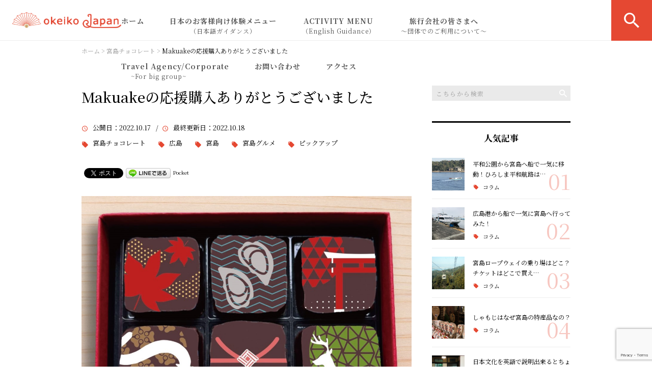

--- FILE ---
content_type: text/html; charset=UTF-8
request_url: https://okeikojapan-miyajima.com/pickup/7061/
body_size: 24226
content:
<!DOCTYPE html>
<html lang="ja">
<head>
<meta charset="UTF-8" />
<meta name="viewport" content="width=device-width, initial-scale=1 viewport-fit=cover">
<meta name="format-detection" content="telephone=no">
<link rel="pingback" href="https://okeikojapan-miyajima.com/jetb/xmlrpc.php" />
<link rel="shortcut icon" href="https://okeikojapan-miyajima.com/jetb/wp-content/uploads/2020/06/favicon.ico" />
<link rel="apple-touch-icon-precomposed" href="https://okeikojapan-miyajima.com/jetb/wp-content/uploads/2020/06/favicon184.png" />

<title>Makuakeの応援購入ありがとうございました | 株式会社okeikoJapan</title>

		<!-- All in One SEO 4.4.1 - aioseo.com -->
		<meta name="robots" content="max-snippet:-1, max-image-preview:large, max-video-preview:-1" />
		<meta name="keywords" content="宮島チョコレート,広島,宮島,宮島グルメ,ピックアップ" />
		<link rel="canonical" href="https://okeikojapan-miyajima.com/pickup/7061/" />
		<meta name="generator" content="All in One SEO (AIOSEO) 4.4.1" />
		<meta property="og:locale" content="ja_JP" />
		<meta property="og:site_name" content="宮島を愉しむ｜株式会社okeikoJapan" />
		<meta property="og:type" content="article" />
		<meta property="og:title" content="Makuakeの応援購入ありがとうございました | 株式会社okeikoJapan" />
		<meta property="og:url" content="https://okeikojapan-miyajima.com/pickup/7061/" />
		<meta property="og:image" content="https://okeikojapan-miyajima.com/jetb/wp-content/uploads/2020/06/no_image2.jpg" />
		<meta property="og:image:secure_url" content="https://okeikojapan-miyajima.com/jetb/wp-content/uploads/2020/06/no_image2.jpg" />
		<meta property="article:published_time" content="2022-10-17T02:35:46+00:00" />
		<meta property="article:modified_time" content="2022-10-18T04:08:48+00:00" />
		<meta property="article:publisher" content="https://facebook.com/okeikoJapan" />
		<meta name="twitter:card" content="summary" />
		<meta name="twitter:site" content="@okeikoJapan" />
		<meta name="twitter:title" content="Makuakeの応援購入ありがとうございました | 株式会社okeikoJapan" />
		<meta name="twitter:image" content="https://okeikojapan-miyajima.com/jetb/wp-content/uploads/2020/06/no_image2.jpg" />
		<script type="application/ld+json" class="aioseo-schema">
			{"@context":"https:\/\/schema.org","@graph":[{"@type":"Article","@id":"https:\/\/okeikojapan-miyajima.com\/pickup\/7061\/#article","name":"Makuake\u306e\u5fdc\u63f4\u8cfc\u5165\u3042\u308a\u304c\u3068\u3046\u3054\u3056\u3044\u307e\u3057\u305f | \u682a\u5f0f\u4f1a\u793eokeikoJapan","headline":"Makuake\u306e\u5fdc\u63f4\u8cfc\u5165\u3042\u308a\u304c\u3068\u3046\u3054\u3056\u3044\u307e\u3057\u305f","author":{"@id":"https:\/\/okeikojapan-miyajima.com\/author\/okeikojapan\/#author"},"publisher":{"@id":"https:\/\/okeikojapan-miyajima.com\/#organization"},"image":{"@type":"ImageObject","url":"https:\/\/okeikojapan-miyajima.com\/jetb\/wp-content\/uploads\/2022\/08\/e2b3abe6ca1bd54fd5d7d81dcf7c1780.jpg","@id":"https:\/\/okeikojapan-miyajima.com\/#articleImage","width":1108,"height":1108,"caption":"9\u500b\u5165\u308a\u30003200\u5186\uff08\u7a0e\u8fbc\uff09"},"datePublished":"2022-10-17T02:35:46+09:00","dateModified":"2022-10-18T04:08:48+09:00","inLanguage":"ja","mainEntityOfPage":{"@id":"https:\/\/okeikojapan-miyajima.com\/pickup\/7061\/#webpage"},"isPartOf":{"@id":"https:\/\/okeikojapan-miyajima.com\/pickup\/7061\/#webpage"},"articleSection":"\u5bae\u5cf6\u30c1\u30e7\u30b3\u30ec\u30fc\u30c8, \u5e83\u5cf6, \u5bae\u5cf6, \u5bae\u5cf6\u30b0\u30eb\u30e1, \u30d4\u30c3\u30af\u30a2\u30c3\u30d7"},{"@type":"BreadcrumbList","@id":"https:\/\/okeikojapan-miyajima.com\/pickup\/7061\/#breadcrumblist","itemListElement":[{"@type":"ListItem","@id":"https:\/\/okeikojapan-miyajima.com\/#listItem","position":1,"item":{"@type":"WebPage","@id":"https:\/\/okeikojapan-miyajima.com\/","name":"\u30db\u30fc\u30e0","description":"okeiko Japan\u306f\u3001\u5bae\u5cf6\u306e\u7985\u5bfa\u306b\u3042\u308b\u65e5\u672c\u6587\u5316\u4f53\u9a13\u65bd\u8a2d\u3067\u3059\u3002\u7740\u7269\u30ec\u30f3\u30bf\u30eb\u3092\u59cb\u3081\u3001\u7740\u7269\u3092\u30ea\u30e1\u30a4\u30af\u3057\u305f\u304a\u5b88\u308a\u888b\u3067\u4f5c\u308b\u30aa\u30ea\u30b8\u30ca\u30eb\u306e\u304a\u5b88\u308a\u4f5c\u308a\u4f53\u9a13\u3084\u3001\u6c17\u8efd\u306b\u4f53\u9a13\u3067\u304d\u308b\u30df\u30cb\u8336\u9053\u3001\u3057\u3083\u3082\u3058\u306b\u66f8\u9053\u3001\u548c\u83d3\u5b50\u4f5c\u308a\u3001\u5ea7\u7985\u3001\u4f53\u9a13\u3067\u304d\u307e\u3059\u3002\u304a\u5f97\u306a\u4f53\u9a13\u30bb\u30c3\u30c8\u30d7\u30e9\u30f3\u3084\u7740\u7269\u3092\u7740\u3066\u5bae\u5cf6\u6563\u7b56\u3082\u304a\u3059\u3059\u3081\u3067\u3059\uff01","url":"https:\/\/okeikojapan-miyajima.com\/"},"nextItem":"https:\/\/okeikojapan-miyajima.com\/category\/pickup\/#listItem"},{"@type":"ListItem","@id":"https:\/\/okeikojapan-miyajima.com\/category\/pickup\/#listItem","position":2,"item":{"@type":"WebPage","@id":"https:\/\/okeikojapan-miyajima.com\/category\/pickup\/","name":"\u30d4\u30c3\u30af\u30a2\u30c3\u30d7","url":"https:\/\/okeikojapan-miyajima.com\/category\/pickup\/"},"previousItem":"https:\/\/okeikojapan-miyajima.com\/#listItem"}]},{"@type":"Organization","@id":"https:\/\/okeikojapan-miyajima.com\/#organization","name":"\u682a\u5f0f\u4f1a\u793eokeikoJapan","url":"https:\/\/okeikojapan-miyajima.com\/","logo":{"@type":"ImageObject","url":"https:\/\/okeikojapan-miyajima.com\/jetb\/wp-content\/uploads\/2020\/06\/logo.png","@id":"https:\/\/okeikojapan-miyajima.com\/#organizationLogo","width":922,"height":138},"image":{"@id":"https:\/\/okeikojapan-miyajima.com\/#organizationLogo"},"sameAs":["https:\/\/instagram.com\/okeikoJapan","https:\/\/youtube.com\/okeikoJapan"],"contactPoint":{"@type":"ContactPoint","telephone":"+81829309888","contactType":"Customer Support"}},{"@type":"Person","@id":"https:\/\/okeikojapan-miyajima.com\/author\/okeikojapan\/#author","url":"https:\/\/okeikojapan-miyajima.com\/author\/okeikojapan\/","name":"\u6a4b\u53e3\u6804","image":{"@type":"ImageObject","@id":"https:\/\/okeikojapan-miyajima.com\/pickup\/7061\/#authorImage","url":"https:\/\/secure.gravatar.com\/avatar\/3ee248383990c3c4eed8c05b3bcbad84?s=96&d=mm&r=g","width":96,"height":96,"caption":"\u6a4b\u53e3\u6804"}},{"@type":"WebPage","@id":"https:\/\/okeikojapan-miyajima.com\/pickup\/7061\/#webpage","url":"https:\/\/okeikojapan-miyajima.com\/pickup\/7061\/","name":"Makuake\u306e\u5fdc\u63f4\u8cfc\u5165\u3042\u308a\u304c\u3068\u3046\u3054\u3056\u3044\u307e\u3057\u305f | \u682a\u5f0f\u4f1a\u793eokeikoJapan","inLanguage":"ja","isPartOf":{"@id":"https:\/\/okeikojapan-miyajima.com\/#website"},"breadcrumb":{"@id":"https:\/\/okeikojapan-miyajima.com\/pickup\/7061\/#breadcrumblist"},"author":{"@id":"https:\/\/okeikojapan-miyajima.com\/author\/okeikojapan\/#author"},"creator":{"@id":"https:\/\/okeikojapan-miyajima.com\/author\/okeikojapan\/#author"},"datePublished":"2022-10-17T02:35:46+09:00","dateModified":"2022-10-18T04:08:48+09:00"},{"@type":"WebSite","@id":"https:\/\/okeikojapan-miyajima.com\/#website","url":"https:\/\/okeikojapan-miyajima.com\/","name":"\u682a\u5f0f\u4f1a\u793eokeikoJapan","description":"okeiko Japan\u306f\u3001\u5bae\u5cf6\u306e\u7985\u5bfa\u306b\u3042\u308b\u6587\u5316\u4f53\u9a13\u65bd\u8a2d\u3067\u3059\u3002\u7740\u7269\u3092\u30ea\u30e1\u30a4\u30af\u3057\u305f\u304a\u5b88\u308a\u888b\u3067\u306e\u30aa\u30ea\u30b8\u30ca\u30eb\u304a\u5b88\u308a\u4f5c\u308a\u4f53\u9a13\u3092\u3057\u3066\u9802\u3051\u307e\u3059\u3002 \u6c17\u8efd\u306b\u4f53\u9a13\u3067\u304d\u308b\u30df\u30cb\u8336\u9053\u3001\u5bae\u5cf6\u540d\u7269\u3057\u3083\u3082\u3058\u306b\u66f8\u9053\u3092\u306f\u3058\u3081\u3001\u7740\u7269\u3092\u7740\u3066\u3001\u672c\u683c\u7684\u306a\u8336\u9053\u30fb\u66f8\u9053\u30fb\u548c\u83d3\u5b50\u4f5c\u308a\u30fb\u5ea7\u7985\u30fb \u3055\u3092\u308a\u7e54\u308a\u30fb\u65e5\u672c\u821e\u8e0a\u4f53\u9a13\u3082\u3067\u304d\u307e\u3059\u3002\u7740\u7269\u3092\u7740\u3066\u306e\u53b3\u5cf6\u795e\u793e\u53c2\u62dd\u3082\u304a\u3059\u3059\u3081\u3067\u3059\uff01","inLanguage":"ja","publisher":{"@id":"https:\/\/okeikojapan-miyajima.com\/#organization"}}]}
		</script>
		<!-- All in One SEO -->

<link rel='dns-prefetch' href='//yubinbango.github.io' />
<link rel='dns-prefetch' href='//static.addtoany.com' />
<link rel='dns-prefetch' href='//www.google.com' />
<link rel="alternate" type="application/rss+xml" title="株式会社okeikoJapan &raquo; フィード" href="https://okeikojapan-miyajima.com/feed/" />
<link rel="alternate" type="application/rss+xml" title="株式会社okeikoJapan &raquo; コメントフィード" href="https://okeikojapan-miyajima.com/comments/feed/" />
		<!-- This site uses the Google Analytics by MonsterInsights plugin v8.10.0 - Using Analytics tracking - https://www.monsterinsights.com/ -->
		<!-- Note: MonsterInsights is not currently configured on this site. The site owner needs to authenticate with Google Analytics in the MonsterInsights settings panel. -->
					<!-- No UA code set -->
				<!-- / Google Analytics by MonsterInsights -->
		<script type="text/javascript">
/* <![CDATA[ */
window._wpemojiSettings = {"baseUrl":"https:\/\/s.w.org\/images\/core\/emoji\/14.0.0\/72x72\/","ext":".png","svgUrl":"https:\/\/s.w.org\/images\/core\/emoji\/14.0.0\/svg\/","svgExt":".svg","source":{"concatemoji":"https:\/\/okeikojapan-miyajima.com\/jetb\/wp-includes\/js\/wp-emoji-release.min.js?ver=6.4.7"}};
/*! This file is auto-generated */
!function(i,n){var o,s,e;function c(e){try{var t={supportTests:e,timestamp:(new Date).valueOf()};sessionStorage.setItem(o,JSON.stringify(t))}catch(e){}}function p(e,t,n){e.clearRect(0,0,e.canvas.width,e.canvas.height),e.fillText(t,0,0);var t=new Uint32Array(e.getImageData(0,0,e.canvas.width,e.canvas.height).data),r=(e.clearRect(0,0,e.canvas.width,e.canvas.height),e.fillText(n,0,0),new Uint32Array(e.getImageData(0,0,e.canvas.width,e.canvas.height).data));return t.every(function(e,t){return e===r[t]})}function u(e,t,n){switch(t){case"flag":return n(e,"\ud83c\udff3\ufe0f\u200d\u26a7\ufe0f","\ud83c\udff3\ufe0f\u200b\u26a7\ufe0f")?!1:!n(e,"\ud83c\uddfa\ud83c\uddf3","\ud83c\uddfa\u200b\ud83c\uddf3")&&!n(e,"\ud83c\udff4\udb40\udc67\udb40\udc62\udb40\udc65\udb40\udc6e\udb40\udc67\udb40\udc7f","\ud83c\udff4\u200b\udb40\udc67\u200b\udb40\udc62\u200b\udb40\udc65\u200b\udb40\udc6e\u200b\udb40\udc67\u200b\udb40\udc7f");case"emoji":return!n(e,"\ud83e\udef1\ud83c\udffb\u200d\ud83e\udef2\ud83c\udfff","\ud83e\udef1\ud83c\udffb\u200b\ud83e\udef2\ud83c\udfff")}return!1}function f(e,t,n){var r="undefined"!=typeof WorkerGlobalScope&&self instanceof WorkerGlobalScope?new OffscreenCanvas(300,150):i.createElement("canvas"),a=r.getContext("2d",{willReadFrequently:!0}),o=(a.textBaseline="top",a.font="600 32px Arial",{});return e.forEach(function(e){o[e]=t(a,e,n)}),o}function t(e){var t=i.createElement("script");t.src=e,t.defer=!0,i.head.appendChild(t)}"undefined"!=typeof Promise&&(o="wpEmojiSettingsSupports",s=["flag","emoji"],n.supports={everything:!0,everythingExceptFlag:!0},e=new Promise(function(e){i.addEventListener("DOMContentLoaded",e,{once:!0})}),new Promise(function(t){var n=function(){try{var e=JSON.parse(sessionStorage.getItem(o));if("object"==typeof e&&"number"==typeof e.timestamp&&(new Date).valueOf()<e.timestamp+604800&&"object"==typeof e.supportTests)return e.supportTests}catch(e){}return null}();if(!n){if("undefined"!=typeof Worker&&"undefined"!=typeof OffscreenCanvas&&"undefined"!=typeof URL&&URL.createObjectURL&&"undefined"!=typeof Blob)try{var e="postMessage("+f.toString()+"("+[JSON.stringify(s),u.toString(),p.toString()].join(",")+"));",r=new Blob([e],{type:"text/javascript"}),a=new Worker(URL.createObjectURL(r),{name:"wpTestEmojiSupports"});return void(a.onmessage=function(e){c(n=e.data),a.terminate(),t(n)})}catch(e){}c(n=f(s,u,p))}t(n)}).then(function(e){for(var t in e)n.supports[t]=e[t],n.supports.everything=n.supports.everything&&n.supports[t],"flag"!==t&&(n.supports.everythingExceptFlag=n.supports.everythingExceptFlag&&n.supports[t]);n.supports.everythingExceptFlag=n.supports.everythingExceptFlag&&!n.supports.flag,n.DOMReady=!1,n.readyCallback=function(){n.DOMReady=!0}}).then(function(){return e}).then(function(){var e;n.supports.everything||(n.readyCallback(),(e=n.source||{}).concatemoji?t(e.concatemoji):e.wpemoji&&e.twemoji&&(t(e.twemoji),t(e.wpemoji)))}))}((window,document),window._wpemojiSettings);
/* ]]> */
</script>
<link rel='stylesheet' id='colorbox-theme1-css' href='https://okeikojapan-miyajima.com/jetb/wp-content/plugins/jquery-colorbox/themes/theme1/colorbox.css?ver=4.6.2' type='text/css' media='screen' />
<link rel='stylesheet' id='sbi_styles-css' href='https://okeikojapan-miyajima.com/jetb/wp-content/plugins/instagram-feed/css/sbi-styles.min.css?ver=6.10.0' type='text/css' media='all' />
<style id='wp-emoji-styles-inline-css' type='text/css'>

	img.wp-smiley, img.emoji {
		display: inline !important;
		border: none !important;
		box-shadow: none !important;
		height: 1em !important;
		width: 1em !important;
		margin: 0 0.07em !important;
		vertical-align: -0.1em !important;
		background: none !important;
		padding: 0 !important;
	}
</style>
<link rel='stylesheet' id='wp-block-library-css' href='https://okeikojapan-miyajima.com/jetb/wp-includes/css/dist/block-library/style.min.css?ver=6.4.7' type='text/css' media='all' />
<style id='wp-block-library-theme-inline-css' type='text/css'>
.wp-block-audio figcaption{color:#555;font-size:13px;text-align:center}.is-dark-theme .wp-block-audio figcaption{color:hsla(0,0%,100%,.65)}.wp-block-audio{margin:0 0 1em}.wp-block-code{border:1px solid #ccc;border-radius:4px;font-family:Menlo,Consolas,monaco,monospace;padding:.8em 1em}.wp-block-embed figcaption{color:#555;font-size:13px;text-align:center}.is-dark-theme .wp-block-embed figcaption{color:hsla(0,0%,100%,.65)}.wp-block-embed{margin:0 0 1em}.blocks-gallery-caption{color:#555;font-size:13px;text-align:center}.is-dark-theme .blocks-gallery-caption{color:hsla(0,0%,100%,.65)}.wp-block-image figcaption{color:#555;font-size:13px;text-align:center}.is-dark-theme .wp-block-image figcaption{color:hsla(0,0%,100%,.65)}.wp-block-image{margin:0 0 1em}.wp-block-pullquote{border-bottom:4px solid;border-top:4px solid;color:currentColor;margin-bottom:1.75em}.wp-block-pullquote cite,.wp-block-pullquote footer,.wp-block-pullquote__citation{color:currentColor;font-size:.8125em;font-style:normal;text-transform:uppercase}.wp-block-quote{border-left:.25em solid;margin:0 0 1.75em;padding-left:1em}.wp-block-quote cite,.wp-block-quote footer{color:currentColor;font-size:.8125em;font-style:normal;position:relative}.wp-block-quote.has-text-align-right{border-left:none;border-right:.25em solid;padding-left:0;padding-right:1em}.wp-block-quote.has-text-align-center{border:none;padding-left:0}.wp-block-quote.is-large,.wp-block-quote.is-style-large,.wp-block-quote.is-style-plain{border:none}.wp-block-search .wp-block-search__label{font-weight:700}.wp-block-search__button{border:1px solid #ccc;padding:.375em .625em}:where(.wp-block-group.has-background){padding:1.25em 2.375em}.wp-block-separator.has-css-opacity{opacity:.4}.wp-block-separator{border:none;border-bottom:2px solid;margin-left:auto;margin-right:auto}.wp-block-separator.has-alpha-channel-opacity{opacity:1}.wp-block-separator:not(.is-style-wide):not(.is-style-dots){width:100px}.wp-block-separator.has-background:not(.is-style-dots){border-bottom:none;height:1px}.wp-block-separator.has-background:not(.is-style-wide):not(.is-style-dots){height:2px}.wp-block-table{margin:0 0 1em}.wp-block-table td,.wp-block-table th{word-break:normal}.wp-block-table figcaption{color:#555;font-size:13px;text-align:center}.is-dark-theme .wp-block-table figcaption{color:hsla(0,0%,100%,.65)}.wp-block-video figcaption{color:#555;font-size:13px;text-align:center}.is-dark-theme .wp-block-video figcaption{color:hsla(0,0%,100%,.65)}.wp-block-video{margin:0 0 1em}.wp-block-template-part.has-background{margin-bottom:0;margin-top:0;padding:1.25em 2.375em}
</style>
<style id='classic-theme-styles-inline-css' type='text/css'>
/*! This file is auto-generated */
.wp-block-button__link{color:#fff;background-color:#32373c;border-radius:9999px;box-shadow:none;text-decoration:none;padding:calc(.667em + 2px) calc(1.333em + 2px);font-size:1.125em}.wp-block-file__button{background:#32373c;color:#fff;text-decoration:none}
</style>
<style id='global-styles-inline-css' type='text/css'>
body{--wp--preset--color--black: #000000;--wp--preset--color--cyan-bluish-gray: #abb8c3;--wp--preset--color--white: #ffffff;--wp--preset--color--pale-pink: #f78da7;--wp--preset--color--vivid-red: #cf2e2e;--wp--preset--color--luminous-vivid-orange: #ff6900;--wp--preset--color--luminous-vivid-amber: #fcb900;--wp--preset--color--light-green-cyan: #7bdcb5;--wp--preset--color--vivid-green-cyan: #00d084;--wp--preset--color--pale-cyan-blue: #8ed1fc;--wp--preset--color--vivid-cyan-blue: #0693e3;--wp--preset--color--vivid-purple: #9b51e0;--wp--preset--gradient--vivid-cyan-blue-to-vivid-purple: linear-gradient(135deg,rgba(6,147,227,1) 0%,rgb(155,81,224) 100%);--wp--preset--gradient--light-green-cyan-to-vivid-green-cyan: linear-gradient(135deg,rgb(122,220,180) 0%,rgb(0,208,130) 100%);--wp--preset--gradient--luminous-vivid-amber-to-luminous-vivid-orange: linear-gradient(135deg,rgba(252,185,0,1) 0%,rgba(255,105,0,1) 100%);--wp--preset--gradient--luminous-vivid-orange-to-vivid-red: linear-gradient(135deg,rgba(255,105,0,1) 0%,rgb(207,46,46) 100%);--wp--preset--gradient--very-light-gray-to-cyan-bluish-gray: linear-gradient(135deg,rgb(238,238,238) 0%,rgb(169,184,195) 100%);--wp--preset--gradient--cool-to-warm-spectrum: linear-gradient(135deg,rgb(74,234,220) 0%,rgb(151,120,209) 20%,rgb(207,42,186) 40%,rgb(238,44,130) 60%,rgb(251,105,98) 80%,rgb(254,248,76) 100%);--wp--preset--gradient--blush-light-purple: linear-gradient(135deg,rgb(255,206,236) 0%,rgb(152,150,240) 100%);--wp--preset--gradient--blush-bordeaux: linear-gradient(135deg,rgb(254,205,165) 0%,rgb(254,45,45) 50%,rgb(107,0,62) 100%);--wp--preset--gradient--luminous-dusk: linear-gradient(135deg,rgb(255,203,112) 0%,rgb(199,81,192) 50%,rgb(65,88,208) 100%);--wp--preset--gradient--pale-ocean: linear-gradient(135deg,rgb(255,245,203) 0%,rgb(182,227,212) 50%,rgb(51,167,181) 100%);--wp--preset--gradient--electric-grass: linear-gradient(135deg,rgb(202,248,128) 0%,rgb(113,206,126) 100%);--wp--preset--gradient--midnight: linear-gradient(135deg,rgb(2,3,129) 0%,rgb(40,116,252) 100%);--wp--preset--font-size--small: 13px;--wp--preset--font-size--medium: 20px;--wp--preset--font-size--large: 36px;--wp--preset--font-size--x-large: 42px;--wp--preset--spacing--20: 0.44rem;--wp--preset--spacing--30: 0.67rem;--wp--preset--spacing--40: 1rem;--wp--preset--spacing--50: 1.5rem;--wp--preset--spacing--60: 2.25rem;--wp--preset--spacing--70: 3.38rem;--wp--preset--spacing--80: 5.06rem;--wp--preset--shadow--natural: 6px 6px 9px rgba(0, 0, 0, 0.2);--wp--preset--shadow--deep: 12px 12px 50px rgba(0, 0, 0, 0.4);--wp--preset--shadow--sharp: 6px 6px 0px rgba(0, 0, 0, 0.2);--wp--preset--shadow--outlined: 6px 6px 0px -3px rgba(255, 255, 255, 1), 6px 6px rgba(0, 0, 0, 1);--wp--preset--shadow--crisp: 6px 6px 0px rgba(0, 0, 0, 1);}:where(.is-layout-flex){gap: 0.5em;}:where(.is-layout-grid){gap: 0.5em;}body .is-layout-flow > .alignleft{float: left;margin-inline-start: 0;margin-inline-end: 2em;}body .is-layout-flow > .alignright{float: right;margin-inline-start: 2em;margin-inline-end: 0;}body .is-layout-flow > .aligncenter{margin-left: auto !important;margin-right: auto !important;}body .is-layout-constrained > .alignleft{float: left;margin-inline-start: 0;margin-inline-end: 2em;}body .is-layout-constrained > .alignright{float: right;margin-inline-start: 2em;margin-inline-end: 0;}body .is-layout-constrained > .aligncenter{margin-left: auto !important;margin-right: auto !important;}body .is-layout-constrained > :where(:not(.alignleft):not(.alignright):not(.alignfull)){max-width: var(--wp--style--global--content-size);margin-left: auto !important;margin-right: auto !important;}body .is-layout-constrained > .alignwide{max-width: var(--wp--style--global--wide-size);}body .is-layout-flex{display: flex;}body .is-layout-flex{flex-wrap: wrap;align-items: center;}body .is-layout-flex > *{margin: 0;}body .is-layout-grid{display: grid;}body .is-layout-grid > *{margin: 0;}:where(.wp-block-columns.is-layout-flex){gap: 2em;}:where(.wp-block-columns.is-layout-grid){gap: 2em;}:where(.wp-block-post-template.is-layout-flex){gap: 1.25em;}:where(.wp-block-post-template.is-layout-grid){gap: 1.25em;}.has-black-color{color: var(--wp--preset--color--black) !important;}.has-cyan-bluish-gray-color{color: var(--wp--preset--color--cyan-bluish-gray) !important;}.has-white-color{color: var(--wp--preset--color--white) !important;}.has-pale-pink-color{color: var(--wp--preset--color--pale-pink) !important;}.has-vivid-red-color{color: var(--wp--preset--color--vivid-red) !important;}.has-luminous-vivid-orange-color{color: var(--wp--preset--color--luminous-vivid-orange) !important;}.has-luminous-vivid-amber-color{color: var(--wp--preset--color--luminous-vivid-amber) !important;}.has-light-green-cyan-color{color: var(--wp--preset--color--light-green-cyan) !important;}.has-vivid-green-cyan-color{color: var(--wp--preset--color--vivid-green-cyan) !important;}.has-pale-cyan-blue-color{color: var(--wp--preset--color--pale-cyan-blue) !important;}.has-vivid-cyan-blue-color{color: var(--wp--preset--color--vivid-cyan-blue) !important;}.has-vivid-purple-color{color: var(--wp--preset--color--vivid-purple) !important;}.has-black-background-color{background-color: var(--wp--preset--color--black) !important;}.has-cyan-bluish-gray-background-color{background-color: var(--wp--preset--color--cyan-bluish-gray) !important;}.has-white-background-color{background-color: var(--wp--preset--color--white) !important;}.has-pale-pink-background-color{background-color: var(--wp--preset--color--pale-pink) !important;}.has-vivid-red-background-color{background-color: var(--wp--preset--color--vivid-red) !important;}.has-luminous-vivid-orange-background-color{background-color: var(--wp--preset--color--luminous-vivid-orange) !important;}.has-luminous-vivid-amber-background-color{background-color: var(--wp--preset--color--luminous-vivid-amber) !important;}.has-light-green-cyan-background-color{background-color: var(--wp--preset--color--light-green-cyan) !important;}.has-vivid-green-cyan-background-color{background-color: var(--wp--preset--color--vivid-green-cyan) !important;}.has-pale-cyan-blue-background-color{background-color: var(--wp--preset--color--pale-cyan-blue) !important;}.has-vivid-cyan-blue-background-color{background-color: var(--wp--preset--color--vivid-cyan-blue) !important;}.has-vivid-purple-background-color{background-color: var(--wp--preset--color--vivid-purple) !important;}.has-black-border-color{border-color: var(--wp--preset--color--black) !important;}.has-cyan-bluish-gray-border-color{border-color: var(--wp--preset--color--cyan-bluish-gray) !important;}.has-white-border-color{border-color: var(--wp--preset--color--white) !important;}.has-pale-pink-border-color{border-color: var(--wp--preset--color--pale-pink) !important;}.has-vivid-red-border-color{border-color: var(--wp--preset--color--vivid-red) !important;}.has-luminous-vivid-orange-border-color{border-color: var(--wp--preset--color--luminous-vivid-orange) !important;}.has-luminous-vivid-amber-border-color{border-color: var(--wp--preset--color--luminous-vivid-amber) !important;}.has-light-green-cyan-border-color{border-color: var(--wp--preset--color--light-green-cyan) !important;}.has-vivid-green-cyan-border-color{border-color: var(--wp--preset--color--vivid-green-cyan) !important;}.has-pale-cyan-blue-border-color{border-color: var(--wp--preset--color--pale-cyan-blue) !important;}.has-vivid-cyan-blue-border-color{border-color: var(--wp--preset--color--vivid-cyan-blue) !important;}.has-vivid-purple-border-color{border-color: var(--wp--preset--color--vivid-purple) !important;}.has-vivid-cyan-blue-to-vivid-purple-gradient-background{background: var(--wp--preset--gradient--vivid-cyan-blue-to-vivid-purple) !important;}.has-light-green-cyan-to-vivid-green-cyan-gradient-background{background: var(--wp--preset--gradient--light-green-cyan-to-vivid-green-cyan) !important;}.has-luminous-vivid-amber-to-luminous-vivid-orange-gradient-background{background: var(--wp--preset--gradient--luminous-vivid-amber-to-luminous-vivid-orange) !important;}.has-luminous-vivid-orange-to-vivid-red-gradient-background{background: var(--wp--preset--gradient--luminous-vivid-orange-to-vivid-red) !important;}.has-very-light-gray-to-cyan-bluish-gray-gradient-background{background: var(--wp--preset--gradient--very-light-gray-to-cyan-bluish-gray) !important;}.has-cool-to-warm-spectrum-gradient-background{background: var(--wp--preset--gradient--cool-to-warm-spectrum) !important;}.has-blush-light-purple-gradient-background{background: var(--wp--preset--gradient--blush-light-purple) !important;}.has-blush-bordeaux-gradient-background{background: var(--wp--preset--gradient--blush-bordeaux) !important;}.has-luminous-dusk-gradient-background{background: var(--wp--preset--gradient--luminous-dusk) !important;}.has-pale-ocean-gradient-background{background: var(--wp--preset--gradient--pale-ocean) !important;}.has-electric-grass-gradient-background{background: var(--wp--preset--gradient--electric-grass) !important;}.has-midnight-gradient-background{background: var(--wp--preset--gradient--midnight) !important;}.has-small-font-size{font-size: var(--wp--preset--font-size--small) !important;}.has-medium-font-size{font-size: var(--wp--preset--font-size--medium) !important;}.has-large-font-size{font-size: var(--wp--preset--font-size--large) !important;}.has-x-large-font-size{font-size: var(--wp--preset--font-size--x-large) !important;}
.wp-block-navigation a:where(:not(.wp-element-button)){color: inherit;}
:where(.wp-block-post-template.is-layout-flex){gap: 1.25em;}:where(.wp-block-post-template.is-layout-grid){gap: 1.25em;}
:where(.wp-block-columns.is-layout-flex){gap: 2em;}:where(.wp-block-columns.is-layout-grid){gap: 2em;}
.wp-block-pullquote{font-size: 1.5em;line-height: 1.6;}
</style>
<link rel='stylesheet' id='contact-form-7-css' href='https://okeikojapan-miyajima.com/jetb/wp-content/plugins/contact-form-7/includes/css/styles.css?ver=5.6.1' type='text/css' media='all' />
<link rel='stylesheet' id='wpdm-font-awesome-css' href='https://okeikojapan-miyajima.com/jetb/wp-content/plugins/download-manager/assets/fontawesome/css/all.css?ver=6.4.7' type='text/css' media='all' />
<link rel='stylesheet' id='wpdm-front-bootstrap-css' href='https://okeikojapan-miyajima.com/jetb/wp-content/plugins/download-manager/assets/bootstrap/css/bootstrap.min.css?ver=6.4.7' type='text/css' media='all' />
<link rel='stylesheet' id='wpdm-front-css' href='https://okeikojapan-miyajima.com/jetb/wp-content/plugins/download-manager/assets/css/front.css?ver=6.4.7' type='text/css' media='all' />
<link rel='stylesheet' id='widgets-on-pages-css' href='https://okeikojapan-miyajima.com/jetb/wp-content/plugins/widgets-on-pages/public/css/widgets-on-pages-public.css?ver=1.4.0' type='text/css' media='all' />
<link rel='stylesheet' id='Jet_CMS_style-css' href='https://okeikojapan-miyajima.com/jetb/wp-content/themes/Jet_cms_media_c/style.css?ver=6.4.7' type='text/css' media='all' />
<link rel='stylesheet' id='wp-pagenavi-css' href='https://okeikojapan-miyajima.com/jetb/wp-content/plugins/wp-pagenavi/pagenavi-css.css?ver=2.70' type='text/css' media='all' />
<link rel='stylesheet' id='tablepress-default-css' href='https://okeikojapan-miyajima.com/jetb/wp-content/plugins/tablepress/css/default.min.css?ver=1.14' type='text/css' media='all' />
<link rel='stylesheet' id='addtoany-css' href='https://okeikojapan-miyajima.com/jetb/wp-content/plugins/add-to-any/addtoany.min.css?ver=1.16' type='text/css' media='all' />
<link rel='stylesheet' id='tmm-css' href='https://okeikojapan-miyajima.com/jetb/wp-content/plugins/team-members/inc/css/tmm_style.css?ver=6.4.7' type='text/css' media='all' />
<script type="text/javascript" src="https://okeikojapan-miyajima.com/jetb/wp-includes/js/jquery/jquery.min.js?ver=3.7.1" id="jquery-core-js"></script>
<script type="text/javascript" src="https://okeikojapan-miyajima.com/jetb/wp-includes/js/jquery/jquery-migrate.min.js?ver=3.4.1" id="jquery-migrate-js"></script>
<script type="text/javascript" id="colorbox-js-extra">
/* <![CDATA[ */
var jQueryColorboxSettingsArray = {"jQueryColorboxVersion":"4.6.2","colorboxInline":"false","colorboxIframe":"false","colorboxGroupId":"","colorboxTitle":"","colorboxWidth":"false","colorboxHeight":"false","colorboxMaxWidth":"false","colorboxMaxHeight":"false","colorboxSlideshow":"false","colorboxSlideshowAuto":"false","colorboxScalePhotos":"true","colorboxPreloading":"false","colorboxOverlayClose":"true","colorboxLoop":"true","colorboxEscKey":"true","colorboxArrowKey":"true","colorboxScrolling":"true","colorboxOpacity":"0.85","colorboxTransition":"elastic","colorboxSpeed":"350","colorboxSlideshowSpeed":"2500","colorboxClose":"close","colorboxNext":"next","colorboxPrevious":"previous","colorboxSlideshowStart":"start slideshow","colorboxSlideshowStop":"stop slideshow","colorboxCurrent":"{current} of {total} images","colorboxXhrError":"This content failed to load.","colorboxImgError":"This image failed to load.","colorboxImageMaxWidth":"95%","colorboxImageMaxHeight":"95%","colorboxImageHeight":"false","colorboxImageWidth":"false","colorboxLinkHeight":"false","colorboxLinkWidth":"false","colorboxInitialHeight":"100","colorboxInitialWidth":"300","autoColorboxJavaScript":"","autoHideFlash":"","autoColorbox":"true","autoColorboxGalleries":"","addZoomOverlay":"","useGoogleJQuery":"","colorboxAddClassToLinks":""};
/* ]]> */
</script>
<script type="text/javascript" src="https://okeikojapan-miyajima.com/jetb/wp-content/plugins/jquery-colorbox/js/jquery.colorbox-min.js?ver=1.4.33" id="colorbox-js"></script>
<script type="text/javascript" src="https://okeikojapan-miyajima.com/jetb/wp-content/plugins/jquery-colorbox/js/jquery-colorbox-wrapper-min.js?ver=4.6.2" id="colorbox-wrapper-js"></script>
<script type="text/javascript" id="addtoany-core-js-before">
/* <![CDATA[ */
window.a2a_config=window.a2a_config||{};a2a_config.callbacks=[];a2a_config.overlays=[];a2a_config.templates={};a2a_localize = {
	Share: "共有",
	Save: "ブックマーク",
	Subscribe: "購読",
	Email: "メール",
	Bookmark: "ブックマーク",
	ShowAll: "すべて表示する",
	ShowLess: "小さく表示する",
	FindServices: "サービスを探す",
	FindAnyServiceToAddTo: "追加するサービスを今すぐ探す",
	PoweredBy: "Powered by",
	ShareViaEmail: "メールでシェアする",
	SubscribeViaEmail: "メールで購読する",
	BookmarkInYourBrowser: "ブラウザにブックマーク",
	BookmarkInstructions: "このページをブックマークするには、 Ctrl+D または \u2318+D を押下。",
	AddToYourFavorites: "お気に入りに追加",
	SendFromWebOrProgram: "任意のメールアドレスまたはメールプログラムから送信",
	EmailProgram: "メールプログラム",
	More: "詳細&#8230;",
	ThanksForSharing: "共有ありがとうございます !",
	ThanksForFollowing: "フォローありがとうございます !"
};
/* ]]> */
</script>
<script type="text/javascript" async src="https://static.addtoany.com/menu/page.js" id="addtoany-core-js"></script>
<script type="text/javascript" async src="https://okeikojapan-miyajima.com/jetb/wp-content/plugins/add-to-any/addtoany.min.js?ver=1.1" id="addtoany-jquery-js"></script>
<script type="text/javascript" src="https://okeikojapan-miyajima.com/jetb/wp-content/plugins/download-manager/assets/bootstrap/js/popper.min.js?ver=6.4.7" id="wpdm-poper-js"></script>
<script type="text/javascript" src="https://okeikojapan-miyajima.com/jetb/wp-content/plugins/download-manager/assets/bootstrap/js/bootstrap.min.js?ver=6.4.7" id="wpdm-front-bootstrap-js"></script>
<script type="text/javascript" id="wpdm-frontjs-js-extra">
/* <![CDATA[ */
var wpdm_url = {"home":"https:\/\/okeikojapan-miyajima.com\/","site":"https:\/\/okeikojapan-miyajima.com\/jetb\/","ajax":"https:\/\/okeikojapan-miyajima.com\/jetb\/wp-admin\/admin-ajax.php"};
var wpdm_js = {"spinner":"<i class=\"fas fa-sun fa-spin\"><\/i>"};
/* ]]> */
</script>
<script type="text/javascript" src="https://okeikojapan-miyajima.com/jetb/wp-content/plugins/download-manager/assets/js/front.js?ver=3.2.49" id="wpdm-frontjs-js"></script>
<link rel="https://api.w.org/" href="https://okeikojapan-miyajima.com/wp-json/" /><link rel="alternate" type="application/json" href="https://okeikojapan-miyajima.com/wp-json/wp/v2/posts/7061" /><link rel="EditURI" type="application/rsd+xml" title="RSD" href="https://okeikojapan-miyajima.com/jetb/xmlrpc.php?rsd" />
<meta name="generator" content="WordPress 6.4.7" />
<link rel='shortlink' href='https://okeikojapan-miyajima.com/?p=7061' />
<link rel="alternate" type="application/json+oembed" href="https://okeikojapan-miyajima.com/wp-json/oembed/1.0/embed?url=https%3A%2F%2Fokeikojapan-miyajima.com%2Fpickup%2F7061%2F" />
<link rel="alternate" type="text/xml+oembed" href="https://okeikojapan-miyajima.com/wp-json/oembed/1.0/embed?url=https%3A%2F%2Fokeikojapan-miyajima.com%2Fpickup%2F7061%2F&#038;format=xml" />
<script>
  if (!yext) {
    window.yCookieOptInQ = window.yCookieOptInQ || [];
    window.yPixelOptInQ = window.yPixelOptInQ || [];
    var yext = {
      'cookie': { 'optIn': function() { window.yCookieOptInQ.push(arguments); } },
      'pixel': { 'optIn': function() { window.yPixelOptInQ.push(arguments); } }
    };
  }
  yext.pixel.optIn(true);
  yext.cookie.optIn(true);
</script>

<script async src="https://knowledgetags.yextpages.net/embed?key=QvULAiHYSNP4ELYbLlegZELR02fasHG6Tkcp6kPVihOJAxq9SKND6sZKVFUh6pcH&account_id=234okeikoJapan&entity_id=S234&locale=ja&v=20210504" type="text/javascript"></script><!-- Analytics by WP Statistics v13.2.4.1 - https://wp-statistics.com/ -->

<!-- BEGIN: WP Social Bookmarking Light HEAD --><script>
    (function (d, s, id) {
        var js, fjs = d.getElementsByTagName(s)[0];
        if (d.getElementById(id)) return;
        js = d.createElement(s);
        js.id = id;
        js.src = "//connect.facebook.net/en_US/sdk.js#xfbml=1&version=v2.7";
        fjs.parentNode.insertBefore(js, fjs);
    }(document, 'script', 'facebook-jssdk'));
</script>
<style type="text/css">.wp_social_bookmarking_light{
    border: 0 !important;
    padding: 10px 0 20px 0 !important;
    margin: 0 !important;
}
.wp_social_bookmarking_light div{
    float: left !important;
    border: 0 !important;
    padding: 0 !important;
    margin: 0 5px 0px 0 !important;
    min-height: 30px !important;
    line-height: 18px !important;
    text-indent: 0 !important;
}
.wp_social_bookmarking_light img{
    border: 0 !important;
    padding: 0;
    margin: 0;
    vertical-align: top !important;
}
.wp_social_bookmarking_light_clear{
    clear: both !important;
}
#fb-root{
    display: none;
}
.wsbl_facebook_like iframe{
    max-width: none !important;
}
.wsbl_pinterest a{
    border: 0px !important;
}
</style>
<!-- END: WP Social Bookmarking Light HEAD -->
<meta name="generator" content="WordPress Download Manager 3.2.49" />
                <link href="https://fonts.googleapis.com/css?family=Rubik"
              rel="stylesheet">
        <style>
            .w3eden .fetfont,
            .w3eden .btn,
            .w3eden .btn.wpdm-front h3.title,
            .w3eden .wpdm-social-lock-box .IN-widget a span:last-child,
            .w3eden #xfilelist .panel-heading,
            .w3eden .wpdm-frontend-tabs a,
            .w3eden .alert:before,
            .w3eden .panel .panel-heading,
            .w3eden .discount-msg,
            .w3eden .panel.dashboard-panel h3,
            .w3eden #wpdm-dashboard-sidebar .list-group-item,
            .w3eden #package-description .wp-switch-editor,
            .w3eden .w3eden.author-dashbboard .nav.nav-tabs li a,
            .w3eden .wpdm_cart thead th,
            .w3eden #csp .list-group-item,
            .w3eden .modal-title {
                font-family: Rubik, -apple-system, BlinkMacSystemFont, "Segoe UI", Roboto, Helvetica, Arial, sans-serif, "Apple Color Emoji", "Segoe UI Emoji", "Segoe UI Symbol";
                text-transform: uppercase;
                font-weight: 700;
            }
            .w3eden #csp .list-group-item {
                text-transform: unset;
            }


        </style>
            <style>
        /* WPDM Link Template Styles */        </style>
                <style>

            :root {
                --color-primary: #4a8eff;
                --color-primary-rgb: 74, 142, 255;
                --color-primary-hover: #5998ff;
                --color-primary-active: #3281ff;
                --color-secondary: #6c757d;
                --color-secondary-rgb: 108, 117, 125;
                --color-secondary-hover: #6c757d;
                --color-secondary-active: #6c757d;
                --color-success: #018e11;
                --color-success-rgb: 1, 142, 17;
                --color-success-hover: #0aad01;
                --color-success-active: #0c8c01;
                --color-info: #2CA8FF;
                --color-info-rgb: 44, 168, 255;
                --color-info-hover: #2CA8FF;
                --color-info-active: #2CA8FF;
                --color-warning: #FFB236;
                --color-warning-rgb: 255, 178, 54;
                --color-warning-hover: #FFB236;
                --color-warning-active: #FFB236;
                --color-danger: #ff5062;
                --color-danger-rgb: 255, 80, 98;
                --color-danger-hover: #ff5062;
                --color-danger-active: #ff5062;
                --color-green: #30b570;
                --color-blue: #0073ff;
                --color-purple: #8557D3;
                --color-red: #ff5062;
                --color-muted: rgba(69, 89, 122, 0.6);
                --wpdm-font: "Rubik", -apple-system, BlinkMacSystemFont, "Segoe UI", Roboto, Helvetica, Arial, sans-serif, "Apple Color Emoji", "Segoe UI Emoji", "Segoe UI Symbol";
            }

            .wpdm-download-link.btn.btn-primary {
                border-radius: 4px;
            }


        </style>
        
<link href="https://fonts.googleapis.com/css?family=Noto+Serif+JP:400,500,700&display=swap" rel="stylesheet">

<link rel="stylesheet" href="https://okeikojapan-miyajima.com/jetb/wp-content/themes/Jet_cms_media_c/css/icon.css">
<link rel="stylesheet" href="https://fonts.googleapis.com/icon?family=Material+Icons">
<link rel="stylesheet" href="https://okeikojapan-miyajima.com/jetb/wp-content/themes/Jet_cms_media_c/css/animate.min.css">

<!--全体共通-->
<link rel="stylesheet" href="https://jetb.co.jp/media-king/c/css/header_footer_side.css">
<link rel="stylesheet" href="https://jetb.co.jp/media-king/c/css/single_page.css">
<link rel="stylesheet" href="https://jetb.co.jp/media-king/c/css/other.css">
<link rel="stylesheet" href="https://jetb.co.jp/media-king/c/css/jetb_announce.css">
<link rel="stylesheet" href="https://jetb.co.jp/media-king/c/css/jetb_maincontents.css">


<link rel="stylesheet" href="https://jetb.co.jp/media-king/c/css/jet_AddQuicktags.css" type="text/css" />
<link rel="stylesheet" href="https://okeikojapan-miyajima.com/jetb/wp-content/themes/Jet_cms_media_c/Jet_Tpl_style.css" type="text/css" />
<link rel="stylesheet" href="https://jetb.co.jp/media-king/c/css/common.css" type="text/css" />
<link rel="stylesheet" href="https://okeikojapan-miyajima.com/jetb/wp-content/themes/Jet_cms_media_c/custom/custom.css" type="text/css" />

<!-- Google tag (gtag.js) -->
<script async src="https://www.googletagmanager.com/gtag/js?id=G-8N7K7QLNMQ"></script>
<script>
  window.dataLayer = window.dataLayer || [];
  function gtag(){dataLayer.push(arguments);}
  gtag('js', new Date());

  gtag('config', 'G-8N7K7QLNMQ');
</script>
	
</head>
<body class="post-template-default single single-post postid-7061 single-format-standard" ontouchstart="">
	<div id="top" class="allwrapper">
		<header id="upper" class="cf">
			<h1 class="logo">
				<a href="https://okeikojapan-miyajima.com/">
					<img src="https://okeikojapan-miyajima.com/jetb/wp-content/uploads/2020/06/logo.png" alt="株式会社okeikoJapan">
				</a>
			</h1>

			<div class="menu-trigger" href="#">
				<div class="trigger_wrap">
					<span></span>
					<span></span>
					<span></span>
					<p>MENU</p>
				</div>
			</div>

			<nav class="g_nav cf">
				
				<ul id="menu-%e3%82%b0%e3%83%ad%e3%83%bc%e3%83%90%e3%83%ab%e3%83%8a%e3%83%93" class="g_nav_menu menu"><li><a href="https://okeikojapan-miyajima.com/">ホーム</a></li>
<li><a href="https://okeikojapan-miyajima.com/taikenmenu-japanese/">日本のお客様向け体験メニュー<span>（日本語ガイダンス）</span></a></li>
<li><a href="https://okeikojapan-miyajima.com/activity-menu-english/">ACTIVITY MENU<span>（English Guidance）</span></a></li>
<li><a href="https://okeikojapan-miyajima.com/shugaku-dantai/">旅行会社の皆さまへ<span>～団体でのご利用について～</span></a></li>
<li><a href="https://okeikojapan-miyajima.com/travel-agency-corporate-use-activities-with-big-group/">Travel Agency/Corporate<span>~For big group~<span></a></li>
<li><a href="https://okeikojapan-miyajima.com/contact/">お問い合わせ</a></li>
<li><a href="https://okeikojapan-miyajima.com/access/">アクセス</a></li>
</ul>
								<div id="head_search_btn" class="pt-A-bg">
					<p class="pt-A"></p>
				</div>
				<div class="head_search_wrap">
					<div class="flex_cont">
						<form action="https://okeikojapan-miyajima.com/" method="get" id="head_searchform">
							<input id="head_words" type="text" name="s" placeholder="テキストを入力して検索" />
							<input id="head_searchBtn" type="submit" name="searchBtn" value="&#xf4a5;" />
						</form>
					</div>
				</div>
							</nav>
		</header>
<div id="single_area">
<div class="bread_area">
	<div class="breadcrumbs" typeof="BreadcrumbList" vocab="https://schema.org/">
		<!-- Breadcrumb NavXT 7.1.0 -->
<span property="itemListElement" typeof="ListItem"><a property="item" typeof="WebPage" title="Go to 株式会社okeikoJapan." href="https://okeikojapan-miyajima.com" class="home" ><span property="name">ホーム</span></a><meta property="position" content="1"></span> &gt; <span property="itemListElement" typeof="ListItem"><a property="item" typeof="WebPage" title="Go to the 宮島チョコレート category archives." href="https://okeikojapan-miyajima.com/category/%e5%ae%ae%e5%b3%b6%e3%83%81%e3%83%a7%e3%82%b3%e3%83%ac%e3%83%bc%e3%83%88/" class="taxonomy category" ><span property="name">宮島チョコレート</span></a><meta property="position" content="2"></span> &gt; <span class="post post-post current-item">Makuakeの応援購入ありがとうございました</span>	</div>
</div>
<!--▼▼▼▼コンテンツエリア▼▼▼▼-->
<div class="inner cf">
	<main id="single_cont">
		<article class="single_box post_single">
			
			<header class="single_head">
				<h1 class="single_title">Makuakeの応援購入ありがとうございました</h1>
				<time class="day_entry">
					<span>公開日</span>：2022.10.17					&ensp;/&ensp;<span>最終更新日</span>：2022.10.18				</time>
				<p class="cat_entry"><a href="https://okeikojapan-miyajima.com/category/%e5%ae%ae%e5%b3%b6%e3%83%81%e3%83%a7%e3%82%b3%e3%83%ac%e3%83%bc%e3%83%88/" rel="tag">宮島チョコレート</a><a href="https://okeikojapan-miyajima.com/category/%e5%ba%83%e5%b3%b6/" rel="tag">広島</a><a href="https://okeikojapan-miyajima.com/category/%e5%ae%ae%e5%b3%b6/" rel="tag">宮島</a><a href="https://okeikojapan-miyajima.com/category/gourmet/" rel="tag">宮島グルメ</a><a href="https://okeikojapan-miyajima.com/category/pickup/" rel="tag">ピックアップ</a></p>
				<div class='wp_social_bookmarking_light'>        <div class="wsbl_facebook_like"><div id="fb-root"></div><fb:like href="https://okeikojapan-miyajima.com/pickup/7061/" layout="button_count" action="like" width="100" share="false" show_faces="false" ></fb:like></div>        <div class="wsbl_twitter"><a href="https://twitter.com/share" class="twitter-share-button" data-url="https://okeikojapan-miyajima.com/pickup/7061/" data-text="Makuakeの応援購入ありがとうございました">Tweet</a></div>        <div class="wsbl_line"><a href='http://line.me/R/msg/text/?Makuake%E3%81%AE%E5%BF%9C%E6%8F%B4%E8%B3%BC%E5%85%A5%E3%81%82%E3%82%8A%E3%81%8C%E3%81%A8%E3%81%86%E3%81%94%E3%81%96%E3%81%84%E3%81%BE%E3%81%97%E3%81%9F%0D%0Ahttps%3A%2F%2Fokeikojapan-miyajima.com%2Fpickup%2F7061%2F' title='LINEで送る' rel=nofollow class='wp_social_bookmarking_light_a' ><img src='https://okeikojapan-miyajima.com/jetb/wp-content/plugins/wp-social-bookmarking-light/public/images/line88x20.png' alt='LINEで送る' title='LINEで送る' width='88' height='20' class='wp_social_bookmarking_light_img' /></a></div>        <div class="wsbl_pocket"><a href="https://getpocket.com/save" class="pocket-btn" data-lang="en" data-save-url="https://okeikojapan-miyajima.com/pickup/7061/" data-pocket-count="none" data-pocket-align="left" >Pocket</a><script type="text/javascript">!function(d,i){if(!d.getElementById(i)){var j=d.createElement("script");j.id=i;j.src="https://widgets.getpocket.com/v1/j/btn.js?v=1";var w=d.getElementById(i);d.body.appendChild(j);}}(document,"pocket-btn-js");</script></div></div>
<br class='wp_social_bookmarking_light_clear' />
			</header>
			<section class="single_text the_text">
				<p><img fetchpriority="high" decoding="async" class="alignnone size-full wp-image-7020 colorbox-7061" src="https://okeikojapan-miyajima.com/jetb/wp-content/uploads/2022/08/e2b3abe6ca1bd54fd5d7d81dcf7c1780.jpg" alt="" width="1108" height="1108" srcset="https://okeikojapan-miyajima.com/jetb/wp-content/uploads/2022/08/e2b3abe6ca1bd54fd5d7d81dcf7c1780.jpg 1108w, https://okeikojapan-miyajima.com/jetb/wp-content/uploads/2022/08/e2b3abe6ca1bd54fd5d7d81dcf7c1780-300x300.jpg 300w, https://okeikojapan-miyajima.com/jetb/wp-content/uploads/2022/08/e2b3abe6ca1bd54fd5d7d81dcf7c1780-1024x1024.jpg 1024w, https://okeikojapan-miyajima.com/jetb/wp-content/uploads/2022/08/e2b3abe6ca1bd54fd5d7d81dcf7c1780-150x150.jpg 150w, https://okeikojapan-miyajima.com/jetb/wp-content/uploads/2022/08/e2b3abe6ca1bd54fd5d7d81dcf7c1780-768x768.jpg 768w" sizes="(max-width: 1108px) 100vw, 1108px" /></p>
<p>&nbsp;</p>
<p>無事、Makuakeでの応援購入プロジェクトが終了いたしました。</p>
<p>10月1日から3日の間で「宮島受取」のお客様にご来店いただき、</p>
<p>その他の商品の発送も、すべて完了いたしました。　</p>
<p>（万が一、受け取っておられない方がおられましたら、ご連絡をお願いいたします。）</p>
<p>&nbsp;</p>
<p>今回のプロジェクトでは、114名の方に応援購入いただき、目標金額を達成することができました。</p>
<p>お礼の気持ちを込めて、「お礼札」を店内に掲示させていただいております。</p>
<p>&nbsp;</p>
<p>こんなにたくさんの方に応援いただいたと思うと、見るたびに嬉しさがこみ上げ、元気をもらえます。</p>
<p>本当にありがとうございました。</p>
<p>&nbsp;</p>
<p>テレビやインスタでみた！など、店舗に購入に来てくださる方も増えていて、</p>
<p>新たな宮島土産としての可能性を感じています。</p>
<p>皆様に愛される商品を目指して、一層の努力を重ねてまいります。</p>
<p>引き続き、応援よろしくお願いいたします。</p>
<p>&nbsp;</p>
<p>okeikoJapan</p>
<p>スタッフ一同</p>
<p><img decoding="async" class="alignnone size-full wp-image-7069 colorbox-7061" src="https://okeikojapan-miyajima.com/jetb/wp-content/uploads/2022/10/P1110508-scaled.jpg" alt="" width="2560" height="1922" srcset="https://okeikojapan-miyajima.com/jetb/wp-content/uploads/2022/10/P1110508-scaled.jpg 2560w, https://okeikojapan-miyajima.com/jetb/wp-content/uploads/2022/10/P1110508-300x225.jpg 300w, https://okeikojapan-miyajima.com/jetb/wp-content/uploads/2022/10/P1110508-1024x769.jpg 1024w, https://okeikojapan-miyajima.com/jetb/wp-content/uploads/2022/10/P1110508-768x577.jpg 768w, https://okeikojapan-miyajima.com/jetb/wp-content/uploads/2022/10/P1110508-1536x1153.jpg 1536w, https://okeikojapan-miyajima.com/jetb/wp-content/uploads/2022/10/P1110508-2048x1538.jpg 2048w" sizes="(max-width: 2560px) 100vw, 2560px" /></p>
<p><img decoding="async" class="alignnone size-full wp-image-7062 colorbox-7061" src="https://okeikojapan-miyajima.com/jetb/wp-content/uploads/2022/10/5485e1329bce38cfe19944e9cf47b147.jpg" alt="" width="1200" height="900" srcset="https://okeikojapan-miyajima.com/jetb/wp-content/uploads/2022/10/5485e1329bce38cfe19944e9cf47b147.jpg 1200w, https://okeikojapan-miyajima.com/jetb/wp-content/uploads/2022/10/5485e1329bce38cfe19944e9cf47b147-300x225.jpg 300w, https://okeikojapan-miyajima.com/jetb/wp-content/uploads/2022/10/5485e1329bce38cfe19944e9cf47b147-1024x768.jpg 1024w, https://okeikojapan-miyajima.com/jetb/wp-content/uploads/2022/10/5485e1329bce38cfe19944e9cf47b147-768x576.jpg 768w" sizes="(max-width: 1200px) 100vw, 1200px" /><img loading="lazy" decoding="async" class="alignnone size-full wp-image-7063 colorbox-7061" src="https://okeikojapan-miyajima.com/jetb/wp-content/uploads/2022/10/86d69134931e316d7586ae2dcc2ab10f.jpg" alt="" width="1200" height="900" srcset="https://okeikojapan-miyajima.com/jetb/wp-content/uploads/2022/10/86d69134931e316d7586ae2dcc2ab10f.jpg 1200w, https://okeikojapan-miyajima.com/jetb/wp-content/uploads/2022/10/86d69134931e316d7586ae2dcc2ab10f-300x225.jpg 300w, https://okeikojapan-miyajima.com/jetb/wp-content/uploads/2022/10/86d69134931e316d7586ae2dcc2ab10f-1024x768.jpg 1024w, https://okeikojapan-miyajima.com/jetb/wp-content/uploads/2022/10/86d69134931e316d7586ae2dcc2ab10f-768x576.jpg 768w" sizes="(max-width: 1200px) 100vw, 1200px" /><img loading="lazy" decoding="async" class="alignnone size-full wp-image-7064 colorbox-7061" src="https://okeikojapan-miyajima.com/jetb/wp-content/uploads/2022/10/88a7a11a6b65d4597deef25a98ed2495.jpg" alt="" width="1200" height="900" srcset="https://okeikojapan-miyajima.com/jetb/wp-content/uploads/2022/10/88a7a11a6b65d4597deef25a98ed2495.jpg 1200w, https://okeikojapan-miyajima.com/jetb/wp-content/uploads/2022/10/88a7a11a6b65d4597deef25a98ed2495-300x225.jpg 300w, https://okeikojapan-miyajima.com/jetb/wp-content/uploads/2022/10/88a7a11a6b65d4597deef25a98ed2495-1024x768.jpg 1024w, https://okeikojapan-miyajima.com/jetb/wp-content/uploads/2022/10/88a7a11a6b65d4597deef25a98ed2495-768x576.jpg 768w" sizes="(max-width: 1200px) 100vw, 1200px" /><img loading="lazy" decoding="async" class="alignnone size-full wp-image-7066 colorbox-7061" src="https://okeikojapan-miyajima.com/jetb/wp-content/uploads/2022/10/ec0bdf57043eefdd67ab259c3a6912c8.jpg" alt="" width="1200" height="900" srcset="https://okeikojapan-miyajima.com/jetb/wp-content/uploads/2022/10/ec0bdf57043eefdd67ab259c3a6912c8.jpg 1200w, https://okeikojapan-miyajima.com/jetb/wp-content/uploads/2022/10/ec0bdf57043eefdd67ab259c3a6912c8-300x225.jpg 300w, https://okeikojapan-miyajima.com/jetb/wp-content/uploads/2022/10/ec0bdf57043eefdd67ab259c3a6912c8-1024x768.jpg 1024w, https://okeikojapan-miyajima.com/jetb/wp-content/uploads/2022/10/ec0bdf57043eefdd67ab259c3a6912c8-768x576.jpg 768w" sizes="(max-width: 1200px) 100vw, 1200px" /></p>
			</section><!--END blog_text-->

						
			<!--Auther-->
						
			
			<div class="comments_area">
				
<!-- You can start editing here. -->


			<!-- If comments are closed. -->
		<p class="nocomments">コメントは受け付けていません。</p>

	
			</div>

			<div class='wp_social_bookmarking_light'>        <div class="wsbl_facebook_like"><div id="fb-root"></div><fb:like href="https://okeikojapan-miyajima.com/pickup/7061/" layout="button_count" action="like" width="100" share="false" show_faces="false" ></fb:like></div>        <div class="wsbl_twitter"><a href="https://twitter.com/share" class="twitter-share-button" data-url="https://okeikojapan-miyajima.com/pickup/7061/" data-text="Makuakeの応援購入ありがとうございました">Tweet</a></div>        <div class="wsbl_line"><a href='http://line.me/R/msg/text/?Makuake%E3%81%AE%E5%BF%9C%E6%8F%B4%E8%B3%BC%E5%85%A5%E3%81%82%E3%82%8A%E3%81%8C%E3%81%A8%E3%81%86%E3%81%94%E3%81%96%E3%81%84%E3%81%BE%E3%81%97%E3%81%9F%0D%0Ahttps%3A%2F%2Fokeikojapan-miyajima.com%2Fpickup%2F7061%2F' title='LINEで送る' rel=nofollow class='wp_social_bookmarking_light_a' ><img src='https://okeikojapan-miyajima.com/jetb/wp-content/plugins/wp-social-bookmarking-light/public/images/line88x20.png' alt='LINEで送る' title='LINEで送る' width='88' height='20' class='wp_social_bookmarking_light_img' /></a></div>        <div class="wsbl_pocket"><a href="https://getpocket.com/save" class="pocket-btn" data-lang="en" data-save-url="https://okeikojapan-miyajima.com/pickup/7061/" data-pocket-count="none" data-pocket-align="left" >Pocket</a><script type="text/javascript">!function(d,i){if(!d.getElementById(i)){var j=d.createElement("script");j.id=i;j.src="https://widgets.getpocket.com/v1/j/btn.js?v=1";var w=d.getElementById(i);d.body.appendChild(j);}}(document,"pocket-btn-js");</script></div></div>
<br class='wp_social_bookmarking_light_clear' />

			
									<div class="pn_pager on">
				<div class="pre_p">
					<p>前の記事へ</p><div class="txt_l"><span>«</span> <a href="https://okeikojapan-miyajima.com/pickup/7051/" rel="prev">２００％を達成しました！</a></div>				</div>
				<div class="next_p">
					<p>次の記事へ</p><div class="txt_r"><a href="https://okeikojapan-miyajima.com/column/7088/" rel="next">今更ですが、、あけましておめでとうございます</a> <span>»</span></div>				</div>
			</div>
			
					</article><!--end blog_box-->

		<script type="application/ld+json">
			{
				"@context": "http://schema.org",
				"@type": "BlogPosting",
				"mainEntityOfPage":{
				"@type":"WebPage",
				"@id":"https://okeikojapan-miyajima.com/pickup/7061/"
			},
			"headline":"Makuakeの応援購入ありがとうございました",
			"image": [
				""
			],
			"datePublished": "2022-10-17T11:35:46+09:00",
			"dateModified": "2022-10-18T13:08:48+09:00",
			"author": {
			"@type": "Person", //組織の場合は"Organization"と記入
				"name": "橋口栄"
			},
			"publisher": {
				"@type": "Person", //個人の場合は"Person"と記入
				"name": "株式会社okeikoJapan",
				"logo": {
					"@type": "ImageObject",
					"url": "https://okeikojapan-miyajima.com/jetb/wp-content/uploads/2020/06/logo.png"
				}
			},
			"description": "&nbsp; 無事、Makuakeでの応援購入プロジェクトが終了いたしました。 10月1日から3日の間で「宮島受取」のお客様にご来店いただき、 その他の商品の発送も、すべて完了いたしました。　 （万が一、受け取っておられ…"
			}
		</script>
	</main>

	<aside id="side_bar">
	<div id="secondary">
		<aside class="side_search_form">
			<form action="https://okeikojapan-miyajima.com/" method="get" id="searchform2">
	<input id="keywords2" type="text" name="s" id="site_search" placeholder="こちらから検索" />
	<input id="searchBtn2" type="submit" name="searchBtn2" value="&#xf2f5;" />
</form>		</aside>
		<aside class="side_popular_area">
			<h4 class="side_cont_title">人気記事</h4>
			<ul class="side_list">
								
				<li>
					<a class="img_box imgwrap" href="https://okeikojapan-miyajima.com/column/1137/" title="平和公園から宮島へ船で一気に移動！ひろしま平和航路はお得なのか？">
													<img width="600" height="369" src="https://okeikojapan-miyajima.com/jetb/wp-content/uploads/2020/01/043-01-600x369-1.jpg" class="attachment-full size-full colorbox-1137  wp-post-image" alt="世界遺産航路" decoding="async" loading="lazy" srcset="https://okeikojapan-miyajima.com/jetb/wp-content/uploads/2020/01/043-01-600x369-1.jpg 600w, https://okeikojapan-miyajima.com/jetb/wp-content/uploads/2020/01/043-01-600x369-1-300x185.jpg 300w" sizes="(max-width: 600px) 100vw, 600px" />											</a>
					<div class="entry_box">
						<p class="post_title">
							<a href="https://okeikojapan-miyajima.com/column/1137/">
																平和公園から宮島へ船で一気に移動！ひろしま平和航路は…															</a>
						</p>
						<p class="cat_box">
							<a href="https://okeikojapan-miyajima.com/category/column/" rel="tag">コラム</a>						</p>
					</div>
					<span class="number">
						01					</span>
				</li>
								
				<li>
					<a class="img_box imgwrap" href="https://okeikojapan-miyajima.com/column/4569/" title="広島港から船で一気に宮島へ行ってみた！">
													<img src="https://okeikojapan-miyajima.com/jetb/wp-content/uploads/2020/08/IMG_1080.jpg" alt="広島港から船で一気に宮島へ行ってみた！" />
											</a>
					<div class="entry_box">
						<p class="post_title">
							<a href="https://okeikojapan-miyajima.com/column/4569/">
																広島港から船で一気に宮島へ行ってみた！															</a>
						</p>
						<p class="cat_box">
							<a href="https://okeikojapan-miyajima.com/category/column/" rel="tag">コラム</a><a href="https://okeikojapan-miyajima.com/category/%e5%ae%ae%e5%b3%b6/" rel="tag">宮島</a><a href="https://okeikojapan-miyajima.com/category/%e5%ba%83%e5%b3%b6/" rel="tag">広島</a>						</p>
					</div>
					<span class="number">
						02					</span>
				</li>
								
				<li>
					<a class="img_box imgwrap" href="https://okeikojapan-miyajima.com/column/1087/" title="宮島ロープウェイの乗り場はどこ？ チケットはどこで買えるの?">
													<img width="1026" height="677" src="https://okeikojapan-miyajima.com/jetb/wp-content/uploads/2019/11/246.jpg" class="attachment-full size-full colorbox-1087  wp-post-image" alt="宮島ロープウェイ" decoding="async" loading="lazy" srcset="https://okeikojapan-miyajima.com/jetb/wp-content/uploads/2019/11/246.jpg 1026w, https://okeikojapan-miyajima.com/jetb/wp-content/uploads/2019/11/246-300x198.jpg 300w, https://okeikojapan-miyajima.com/jetb/wp-content/uploads/2019/11/246-1024x676.jpg 1024w, https://okeikojapan-miyajima.com/jetb/wp-content/uploads/2019/11/246-768x507.jpg 768w" sizes="(max-width: 1026px) 100vw, 1026px" />											</a>
					<div class="entry_box">
						<p class="post_title">
							<a href="https://okeikojapan-miyajima.com/column/1087/">
																宮島ロープウェイの乗り場はどこ？ チケットはどこで買え…															</a>
						</p>
						<p class="cat_box">
							<a href="https://okeikojapan-miyajima.com/category/column/" rel="tag">コラム</a><a href="https://okeikojapan-miyajima.com/category/%e5%ae%ae%e5%b3%b6/" rel="tag">宮島</a>						</p>
					</div>
					<span class="number">
						03					</span>
				</li>
								
				<li>
					<a class="img_box imgwrap" href="https://okeikojapan-miyajima.com/column/4968/" title="しゃもじはなぜ宮島の特産品なの？">
													<img width="1706" height="2560" src="https://okeikojapan-miyajima.com/jetb/wp-content/uploads/2020/10/4907-scaled.jpg" class="attachment-full size-full colorbox-4968  wp-post-image" alt="" decoding="async" loading="lazy" srcset="https://okeikojapan-miyajima.com/jetb/wp-content/uploads/2020/10/4907-scaled.jpg 1706w, https://okeikojapan-miyajima.com/jetb/wp-content/uploads/2020/10/4907-200x300.jpg 200w, https://okeikojapan-miyajima.com/jetb/wp-content/uploads/2020/10/4907-682x1024.jpg 682w, https://okeikojapan-miyajima.com/jetb/wp-content/uploads/2020/10/4907-768x1152.jpg 768w, https://okeikojapan-miyajima.com/jetb/wp-content/uploads/2020/10/4907-1024x1536.jpg 1024w, https://okeikojapan-miyajima.com/jetb/wp-content/uploads/2020/10/4907-1365x2048.jpg 1365w" sizes="(max-width: 1706px) 100vw, 1706px" />											</a>
					<div class="entry_box">
						<p class="post_title">
							<a href="https://okeikojapan-miyajima.com/column/4968/">
																しゃもじはなぜ宮島の特産品なの？															</a>
						</p>
						<p class="cat_box">
							<a href="https://okeikojapan-miyajima.com/category/column/" rel="tag">コラム</a><a href="https://okeikojapan-miyajima.com/category/%e5%ae%ae%e5%b3%b6/" rel="tag">宮島</a><a href="https://okeikojapan-miyajima.com/category/%e5%ba%83%e5%b3%b6/" rel="tag">広島</a><a href="https://okeikojapan-miyajima.com/category/culture/" rel="tag">文化</a>						</p>
					</div>
					<span class="number">
						04					</span>
				</li>
								
				<li>
					<a class="img_box imgwrap" href="https://okeikojapan-miyajima.com/column/3957/" title="日本文化を英語で説明出来るとちょっとかっこいい　書道編">
													<img width="2560" height="1920" src="https://okeikojapan-miyajima.com/jetb/wp-content/uploads/2020/06/IMG_0637-scaled.jpeg" class="attachment-full size-full colorbox-3957  wp-post-image" alt="しゃもじに書道体験" decoding="async" loading="lazy" srcset="https://okeikojapan-miyajima.com/jetb/wp-content/uploads/2020/06/IMG_0637-scaled.jpeg 2560w, https://okeikojapan-miyajima.com/jetb/wp-content/uploads/2020/06/IMG_0637-300x225.jpeg 300w, https://okeikojapan-miyajima.com/jetb/wp-content/uploads/2020/06/IMG_0637-1024x768.jpeg 1024w, https://okeikojapan-miyajima.com/jetb/wp-content/uploads/2020/06/IMG_0637-768x576.jpeg 768w, https://okeikojapan-miyajima.com/jetb/wp-content/uploads/2020/06/IMG_0637-1536x1152.jpeg 1536w, https://okeikojapan-miyajima.com/jetb/wp-content/uploads/2020/06/IMG_0637-2048x1536.jpeg 2048w" sizes="(max-width: 2560px) 100vw, 2560px" />											</a>
					<div class="entry_box">
						<p class="post_title">
							<a href="https://okeikojapan-miyajima.com/column/3957/">
																日本文化を英語で説明出来るとちょっとかっこいい　書道編															</a>
						</p>
						<p class="cat_box">
							<a href="https://okeikojapan-miyajima.com/category/column/" rel="tag">コラム</a><a href="https://okeikojapan-miyajima.com/category/english/" rel="tag">英語で言ってみよう</a>						</p>
					</div>
					<span class="number">
						05					</span>
				</li>
											</ul>
		</aside>

		<aside class="side_category_list">
			<h4 class="side_cont_title">CATEGORY</h4>
			<ul>
									<li class="cat-item cat-item-269"><a href="https://okeikojapan-miyajima.com/category/%e4%bf%ae%e5%ad%a6%e6%97%85%e8%a1%8c%e4%bd%93%e9%a8%93/">修学旅行体験</a>
</li>
	<li class="cat-item cat-item-268"><a href="https://okeikojapan-miyajima.com/category/%e5%9b%a3%e4%bd%93%e4%bd%93%e9%a8%93/">団体体験</a>
</li>
	<li class="cat-item cat-item-267"><a href="https://okeikojapan-miyajima.com/category/%e5%a4%96%e5%9b%bd%e4%ba%ba%e5%90%91%e3%81%91%e4%bd%93%e9%a8%93/">外国人向け体験</a>
</li>
	<li class="cat-item cat-item-266"><a href="https://okeikojapan-miyajima.com/category/%e5%ae%ae%e5%b3%b6%e4%bd%93%e9%a8%93/">宮島体験</a>
</li>
	<li class="cat-item cat-item-265"><a href="https://okeikojapan-miyajima.com/category/%e5%ae%ae%e5%b3%b6%e3%82%aa%e3%82%b9%e3%82%b9%e3%83%a1/">宮島オススメ</a>
</li>
	<li class="cat-item cat-item-198"><a href="https://okeikojapan-miyajima.com/category/%e5%ae%ae%e5%b3%b6%e3%83%81%e3%83%a7%e3%82%b3%e3%83%ac%e3%83%bc%e3%83%88/">宮島チョコレート</a>
</li>
	<li class="cat-item cat-item-197"><a href="https://okeikojapan-miyajima.com/category/%e8%a6%b3%e5%85%89%e3%83%a2%e3%83%87%e3%83%ab%e3%82%b3%e3%83%bc%e3%82%b9/">観光モデルコース</a>
</li>
	<li class="cat-item cat-item-195"><a href="https://okeikojapan-miyajima.com/category/%e8%a6%b3%e5%85%89%e6%83%85%e5%a0%b1/">観光情報</a>
</li>
	<li class="cat-item cat-item-194"><a href="https://okeikojapan-miyajima.com/category/%e3%82%a4%e3%83%99%e3%83%b3%e3%83%88%e6%83%85%e5%a0%b1/">イベント情報</a>
</li>
	<li class="cat-item cat-item-193"><a href="https://okeikojapan-miyajima.com/category/%e3%82%b9%e3%82%bf%e3%83%83%e3%83%95%e3%83%96%e3%83%ad%e3%82%b0/">スタッフブログ</a>
</li>
	<li class="cat-item cat-item-192"><a href="https://okeikojapan-miyajima.com/category/%e3%82%aa%e3%83%b3%e3%83%a9%e3%82%a4%e3%83%b3%e4%bd%93%e9%a8%93/">オンライン体験</a>
</li>
	<li class="cat-item cat-item-191"><a href="https://okeikojapan-miyajima.com/category/%e3%82%b9%e3%82%bf%e3%83%83%e3%83%95%e7%b4%b9%e4%bb%8b/">スタッフ紹介</a>
</li>
	<li class="cat-item cat-item-117"><a href="https://okeikojapan-miyajima.com/category/%e5%ba%83%e5%b3%b6/">広島</a>
</li>
	<li class="cat-item cat-item-116"><a href="https://okeikojapan-miyajima.com/category/%e5%ae%ae%e5%b3%b6/">宮島</a>
</li>
	<li class="cat-item cat-item-113"><a href="https://okeikojapan-miyajima.com/category/%e4%bd%93%e9%a8%93/">体験</a>
</li>
	<li class="cat-item cat-item-112"><a href="https://okeikojapan-miyajima.com/category/media/">メディア情報</a>
</li>
	<li class="cat-item cat-item-110"><a href="https://okeikojapan-miyajima.com/category/culture/">文化</a>
</li>
	<li class="cat-item cat-item-106"><a href="https://okeikojapan-miyajima.com/category/english/">英語で言ってみよう</a>
</li>
	<li class="cat-item cat-item-105"><a href="https://okeikojapan-miyajima.com/category/diary/">社長ダイアリー</a>
</li>
	<li class="cat-item cat-item-104"><a href="https://okeikojapan-miyajima.com/category/gourmet/">宮島グルメ</a>
</li>
	<li class="cat-item cat-item-49"><a href="https://okeikojapan-miyajima.com/category/news/">お知らせ</a>
</li>
	<li class="cat-item cat-item-5"><a href="https://okeikojapan-miyajima.com/category/pickup/">ピックアップ</a>
</li>
	<li class="cat-item cat-item-98"><a href="https://okeikojapan-miyajima.com/category/column/">コラム</a>
</li>
	<li class="cat-item cat-item-1"><a href="https://okeikojapan-miyajima.com/category/%e3%82%ab%e3%83%86%e3%82%b4%e3%83%aa%e3%83%bc%e3%81%aa%e3%81%97/">カテゴリーなし</a>
</li>
							</ul>
		</aside>

						<aside class="side_tag_list">
			<h4 class="side_cont_title">注目のタグ</h4>

			<ul>
								<li>
					<a href="https://okeikojapan-miyajima.com/tag/avex/">
						<span class="pt-A">・</span>avex					</a>
				</li>
								<li>
					<a href="https://okeikojapan-miyajima.com/tag/deen/">
						<span class="pt-A">・</span>DEEN					</a>
				</li>
								<li>
					<a href="https://okeikojapan-miyajima.com/tag/eigo/">
						<span class="pt-A">・</span>eigo					</a>
				</li>
								<li>
					<a href="https://okeikojapan-miyajima.com/tag/etto%e5%ae%ae%e5%b3%b6%e4%ba%a4%e6%b5%81%e9%a4%a8/">
						<span class="pt-A">・</span>etto宮島交流館					</a>
				</li>
								<li>
					<a href="https://okeikojapan-miyajima.com/tag/goto/">
						<span class="pt-A">・</span>GoTo					</a>
				</li>
								<li>
					<a href="https://okeikojapan-miyajima.com/tag/kitokat/">
						<span class="pt-A">・</span>kitokat					</a>
				</li>
								<li>
					<a href="https://okeikojapan-miyajima.com/tag/ms-honey/">
						<span class="pt-A">・</span>M's honey					</a>
				</li>
								<li>
					<a href="https://okeikojapan-miyajima.com/tag/marco-chocolaterie/">
						<span class="pt-A">・</span>marco chocolaterie					</a>
				</li>
								<li>
					<a href="https://okeikojapan-miyajima.com/tag/miyajimaisland-faq/">
						<span class="pt-A">・</span>miyajimaisland FAQ					</a>
				</li>
								<li>
					<a href="https://okeikojapan-miyajima.com/tag/okeiko-japan/">
						<span class="pt-A">・</span>okeiko Japan					</a>
				</li>
								<li>
					<a href="https://okeikojapan-miyajima.com/tag/okeikojapan%e5%ae%ae%e5%b3%b6/">
						<span class="pt-A">・</span>okeikoJapan宮島					</a>
				</li>
								<li>
					<a href="https://okeikojapan-miyajima.com/tag/okeikojapan%e5%ae%ae%e5%b3%b6%e3%82%aa%e3%83%aa%e3%82%b8%e3%83%8a%e3%83%ab%e3%83%81%e3%83%a7%e3%82%b3%e3%83%ac%e3%83%bc%e3%83%88/">
						<span class="pt-A">・</span>okeikoJapan宮島オリジナルチョコレート					</a>
				</li>
								<li>
					<a href="https://okeikojapan-miyajima.com/tag/viplist/">
						<span class="pt-A">・</span>viplist					</a>
				</li>
								<li>
					<a href="https://okeikojapan-miyajima.com/tag/vistlip/">
						<span class="pt-A">・</span>vistlip					</a>
				</li>
								<li>
					<a href="https://okeikojapan-miyajima.com/tag/%e3%82%a2%e3%83%b3%e3%82%bf%e3%83%83%e3%83%81%e3%83%a3%e3%83%96%e3%83%ab%e3%80%80%e5%ae%ae%e5%b3%b6%e3%80%80%e3%81%8a%e3%81%91%e3%81%84%e3%81%93%e3%82%b8%e3%83%a3%e3%83%91%e3%83%b3/">
						<span class="pt-A">・</span>アンタッチャブル　宮島　おけいこジャパン					</a>
				</li>
								<li>
					<a href="https://okeikojapan-miyajima.com/tag/%e3%82%a4%e3%83%8e%e3%83%99%e3%83%bc%e3%82%b7%e3%83%a7%e3%83%b3/">
						<span class="pt-A">・</span>イノベーション					</a>
				</li>
								<li>
					<a href="https://okeikojapan-miyajima.com/tag/%e3%82%a4%e3%83%99%e3%83%b3%e3%83%88%e6%83%85%e5%a0%b1/">
						<span class="pt-A">・</span>イベント情報					</a>
				</li>
								<li>
					<a href="https://okeikojapan-miyajima.com/tag/%e3%82%a4%e3%83%99%e3%83%b3%e3%83%88%e6%97%85%e8%a1%8c/">
						<span class="pt-A">・</span>イベント旅行					</a>
				</li>
								<li>
					<a href="https://okeikojapan-miyajima.com/tag/%e3%82%a4%e3%83%b3%e3%83%90%e3%82%a6%e3%83%b3%e3%83%89/">
						<span class="pt-A">・</span>インバウンド					</a>
				</li>
								<li>
					<a href="https://okeikojapan-miyajima.com/tag/%e3%82%aa%e3%83%bc%e3%82%af%e3%82%b7%e3%83%a7%e3%83%b3/">
						<span class="pt-A">・</span>オークション					</a>
				</li>
								<li>
					<a href="https://okeikojapan-miyajima.com/tag/%e3%81%8a%e3%81%91%e3%81%84%e3%81%93/">
						<span class="pt-A">・</span>おけいこ					</a>
				</li>
								<li>
					<a href="https://okeikojapan-miyajima.com/tag/%e3%81%8a%e3%81%91%e3%81%84%e3%81%93%e3%82%b8%e3%83%a3%e3%83%91%e3%83%b3%e3%80%80%e3%82%82%e3%81%aa%e3%81%8b%e3%80%80%e3%82%82%e3%81%aa%e8%8a%b1%e3%80%80%e3%83%81%e3%83%a7%e3%82%b3%e3%82%82%e3%81%aa/">
						<span class="pt-A">・</span>おけいこジャパン　もなか　もな花　チョコもなか					</a>
				</li>
								<li>
					<a href="https://okeikojapan-miyajima.com/tag/%e3%81%8a%e3%81%99%e3%81%99%e3%82%81/">
						<span class="pt-A">・</span>おすすめ					</a>
				</li>
								<li>
					<a href="https://okeikojapan-miyajima.com/tag/%e3%81%8a%e5%ae%88%e3%82%8a/">
						<span class="pt-A">・</span>お守り					</a>
				</li>
								<li>
					<a href="https://okeikojapan-miyajima.com/tag/charm/">
						<span class="pt-A">・</span>お守り　体験					</a>
				</li>
								<li>
					<a href="https://okeikojapan-miyajima.com/tag/%e3%81%8a%e5%ae%88%e3%82%8a%e3%80%80%e4%bd%93%e9%a8%93%e3%80%80okeikojapan/">
						<span class="pt-A">・</span>お守り　体験　okeikoJapan					</a>
				</li>
								<li>
					<a href="https://okeikojapan-miyajima.com/tag/%e3%81%8a%e5%ae%88%e3%82%8a%e3%81%a5%e3%81%8f%e3%82%8a%e4%bd%93%e9%a8%93%e3%80%81%e5%ae%ae%e5%b3%b6%e3%80%81%e5%ba%83%e5%b3%b6%ef%bc%8c%e6%97%a5%e6%9c%ac%e6%96%87%e5%8c%96%e3%80%81%e8%8b%b1%e8%aa%9e/">
						<span class="pt-A">・</span>お守りづくり体験、宮島、広島，日本文化、英語					</a>
				</li>
								<li>
					<a href="https://okeikojapan-miyajima.com/tag/%e3%81%8a%e5%ae%88%e3%82%8a%e4%bd%9c%e3%82%8a%e3%80%80%e3%83%97%e3%83%aa%e3%83%b3%e3%82%b9%e3%83%9b%e3%83%86%e3%83%ab%e5%ba%83%e5%b3%b6%e3%80%80%e6%ad%a3%e6%9c%88%e3%82%a4%e3%83%99%e3%83%b3%e3%83%88/">
						<span class="pt-A">・</span>お守り作り　プリンスホテル広島　正月イベント　okeikoJapan					</a>
				</li>
								<li>
					<a href="https://okeikojapan-miyajima.com/tag/%e3%81%8a%e5%ae%88%e3%82%8a%e4%bd%9c%e3%82%8a%e4%bd%93%e9%a8%93/">
						<span class="pt-A">・</span>お守り作り体験					</a>
				</li>
								<li>
					<a href="https://okeikojapan-miyajima.com/tag/%e3%81%8a%e8%a9%a3%e3%82%8a/">
						<span class="pt-A">・</span>お詣り					</a>
				</li>
								<li>
					<a href="https://okeikojapan-miyajima.com/tag/%e3%82%b0%e3%83%ab%e3%83%bc%e3%83%97%e3%83%84%e3%82%a2%e3%83%bc/">
						<span class="pt-A">・</span>グループツアー					</a>
				</li>
								<li>
					<a href="https://okeikojapan-miyajima.com/tag/%e3%82%b0%e3%83%ab%e3%83%a1/">
						<span class="pt-A">・</span>グルメ					</a>
				</li>
								<li>
					<a href="https://okeikojapan-miyajima.com/tag/%e3%82%b3%e3%83%ad%e3%83%8a/">
						<span class="pt-A">・</span>コロナ					</a>
				</li>
								<li>
					<a href="https://okeikojapan-miyajima.com/tag/%e3%81%97%e3%82%83%e3%82%82%e3%81%98/">
						<span class="pt-A">・</span>しゃもじ					</a>
				</li>
								<li>
					<a href="https://okeikojapan-miyajima.com/tag/%e3%83%93%e3%82%b8%e3%83%8d%e3%82%b9%e3%82%b3%e3%83%b3%e3%83%86%e3%82%b9%e3%83%88/">
						<span class="pt-A">・</span>ビジネスコンテスト					</a>
				</li>
								<li>
					<a href="https://okeikojapan-miyajima.com/tag/%e3%83%95%e3%82%a1%e3%83%b3%e3%82%af%e3%83%a9%e3%83%96%e3%82%a4%e3%83%99%e3%83%b3%e3%83%88/">
						<span class="pt-A">・</span>ファンクラブイベント					</a>
				</li>
								<li>
					<a href="https://okeikojapan-miyajima.com/tag/%e3%83%97%e3%83%a9%e3%82%a4%e3%83%99%e3%83%bc%e3%83%88/">
						<span class="pt-A">・</span>プライベート					</a>
				</li>
								<li>
					<a href="https://okeikojapan-miyajima.com/tag/%e3%83%a1%e3%82%ad%e3%82%b7%e3%82%b3/">
						<span class="pt-A">・</span>メキシコ					</a>
				</li>
								<li>
					<a href="https://okeikojapan-miyajima.com/tag/%e3%83%a1%e3%83%87%e3%82%a3%e3%82%a2%e6%83%85%e5%a0%b1/">
						<span class="pt-A">・</span>メディア情報					</a>
				</li>
								<li>
					<a href="https://okeikojapan-miyajima.com/tag/%e3%83%aa%e3%83%95%e3%83%ac%e3%83%83%e3%82%b7%e3%83%a5/">
						<span class="pt-A">・</span>リフレッシュ					</a>
				</li>
								<li>
					<a href="https://okeikojapan-miyajima.com/tag/%e3%83%ad%e3%83%bc%e3%83%97%e3%82%a6%e3%82%a7%e3%82%a4/">
						<span class="pt-A">・</span>ロープウェイ					</a>
				</li>
								<li>
					<a href="https://okeikojapan-miyajima.com/tag/%e3%82%8f%e3%83%bc%e3%81%99%e3%81%9f/">
						<span class="pt-A">・</span>わーすた					</a>
				</li>
								<li>
					<a href="https://okeikojapan-miyajima.com/tag/%e4%b8%83%e5%a4%95/">
						<span class="pt-A">・</span>七夕					</a>
				</li>
								<li>
					<a href="https://okeikojapan-miyajima.com/tag/%e4%b8%bb%e5%a9%a6/">
						<span class="pt-A">・</span>主婦					</a>
				</li>
								<li>
					<a href="https://okeikojapan-miyajima.com/tag/%e4%ba%ba%e6%9d%90%e8%82%b2%e6%88%90/">
						<span class="pt-A">・</span>人材育成					</a>
				</li>
								<li>
					<a href="https://okeikojapan-miyajima.com/tag/%e4%bb%95%e4%ba%8b%e5%be%a9%e5%b8%b0/">
						<span class="pt-A">・</span>仕事復帰					</a>
				</li>
								<li>
					<a href="https://okeikojapan-miyajima.com/tag/%e4%bd%93%e9%a8%93/">
						<span class="pt-A">・</span>体験					</a>
				</li>
								<li>
					<a href="https://okeikojapan-miyajima.com/tag/%e4%bf%ae%e5%ad%a6%e6%97%85%e8%a1%8c/">
						<span class="pt-A">・</span>修学旅行					</a>
				</li>
								<li>
					<a href="https://okeikojapan-miyajima.com/tag/%e5%86%99%e7%9c%9f%e6%98%a0%e3%81%88/">
						<span class="pt-A">・</span>写真映え					</a>
				</li>
								<li>
					<a href="https://okeikojapan-miyajima.com/tag/%e5%87%ba%e5%bc%b5%e4%bd%93%e9%a8%93/">
						<span class="pt-A">・</span>出張体験					</a>
				</li>
								<li>
					<a href="https://okeikojapan-miyajima.com/tag/%e5%8a%a9%e6%88%90%e9%87%91/">
						<span class="pt-A">・</span>助成金					</a>
				</li>
								<li>
					<a href="https://okeikojapan-miyajima.com/tag/%e5%8d%9a%e5%a4%9a%e5%b1%8b/">
						<span class="pt-A">・</span>博多屋					</a>
				</li>
								<li>
					<a href="https://okeikojapan-miyajima.com/tag/%e5%8f%b0%e6%b9%be/">
						<span class="pt-A">・</span>台湾					</a>
				</li>
								<li>
					<a href="https://okeikojapan-miyajima.com/tag/%e5%9b%a3%e4%bd%93%e6%97%85%e8%a1%8c/">
						<span class="pt-A">・</span>団体旅行					</a>
				</li>
								<li>
					<a href="https://okeikojapan-miyajima.com/tag/%e5%a4%a7%e8%81%96%e9%99%a2/">
						<span class="pt-A">・</span>大聖院					</a>
				</li>
								<li>
					<a href="https://okeikojapan-miyajima.com/tag/%e5%a4%b1%e6%95%97/">
						<span class="pt-A">・</span>失敗					</a>
				</li>
								<li>
					<a href="https://okeikojapan-miyajima.com/tag/%e5%a5%b3%e6%80%a7%e8%b5%b7%e6%a5%ad%e5%ae%b6/">
						<span class="pt-A">・</span>女性起業家					</a>
				</li>
								<li>
					<a href="https://okeikojapan-miyajima.com/tag/%e5%ae%ae%e5%b3%b6/">
						<span class="pt-A">・</span>宮島					</a>
				</li>
								<li>
					<a href="https://okeikojapan-miyajima.com/tag/%e5%ae%ae%e5%b3%b6%e3%80%80%e3%82%a2%e3%83%88%e3%83%a9%e3%82%af%e3%82%b7%e3%83%a7%e3%83%b3/">
						<span class="pt-A">・</span>宮島　アトラクション					</a>
				</li>
								<li>
					<a href="https://okeikojapan-miyajima.com/tag/%e5%ae%ae%e5%b3%b6%e3%80%80%e3%81%8a%e5%ae%88%e3%82%8a%e3%80%80%e6%a2%85%e3%80%80okeikojapan%e3%80%80%e3%81%8a%e3%81%91%e3%81%84%e3%81%93%e3%82%b8%e3%83%a3%e3%83%91%e3%83%b3/">
						<span class="pt-A">・</span>宮島　お守り　梅　okeikoJapan　おけいこジャパン					</a>
				</li>
								<li>
					<a href="https://okeikojapan-miyajima.com/tag/%e5%ae%ae%e5%b3%b6%e3%80%80%e3%82%b0%e3%83%aa%e3%82%b9%e3%83%ad%e3%80%80%e9%b9%bf%e3%80%80%e3%81%8a%e3%81%91%e3%81%84%e3%81%93%e3%82%b8%e3%83%a3%e3%83%91%e3%83%b3/">
						<span class="pt-A">・</span>宮島　グリスロ　鹿　おけいこジャパン					</a>
				</li>
								<li>
					<a href="https://okeikojapan-miyajima.com/tag/%e5%ae%ae%e5%b3%b6%e3%80%80%e3%82%b0%e3%83%ab%e3%83%a1/">
						<span class="pt-A">・</span>宮島　グルメ					</a>
				</li>
								<li>
					<a href="https://okeikojapan-miyajima.com/tag/%e5%ae%ae%e5%b3%b6%e3%80%80%e3%83%a1%e3%82%ad%e3%82%b7%e3%82%b3%e3%80%80%e3%81%8a%e5%9c%9f%e7%94%a3/">
						<span class="pt-A">・</span>宮島　メキシコ　お土産					</a>
				</li>
								<li>
					<a href="https://okeikojapan-miyajima.com/tag/%e5%ae%ae%e5%b3%b6%e3%80%80%e5%85%a5%e5%b3%b6%e7%a8%8e%e3%80%80%e5%b9%b4%e3%83%91%e3%82%b9/">
						<span class="pt-A">・</span>宮島　入島税　年パス					</a>
				</li>
								<li>
					<a href="https://okeikojapan-miyajima.com/tag/%e5%ae%ae%e5%b3%b6%e3%80%80%e5%a4%a9%e5%bf%83%e9%96%a3%e3%80%80%e5%8d%83%e7%95%b3%e9%96%a3%e3%80%80%e8%a6%b3%e5%85%89%e6%a1%88%e5%86%85/">
						<span class="pt-A">・</span>宮島　天心閣　千畳閣　観光案内					</a>
				</li>
								<li>
					<a href="https://okeikojapan-miyajima.com/tag/%e5%ae%ae%e5%b3%b6%e3%80%80%e5%ba%83%e5%b3%b6%e3%80%80%e3%82%a2%e3%83%8a%e3%82%b4%e3%80%80%e8%8b%b1%e4%bc%9a%e8%a9%b1%e3%80%80okeikojapan/">
						<span class="pt-A">・</span>宮島　広島　アナゴ　英会話　okeikojapan					</a>
				</li>
								<li>
					<a href="https://okeikojapan-miyajima.com/tag/%e5%ae%ae%e5%b3%b6%e3%80%80%e5%ba%83%e5%b3%b6%e3%80%80%e5%a4%a7%e8%81%96%e9%99%a2%e3%80%80goto%e3%82%ad%e3%83%a3%e3%83%b3%e3%83%9a%e3%83%bc%e3%83%b3%e3%81%a7%e6%97%85%e8%a1%8c%e3%81%97%e3%82%88/">
						<span class="pt-A">・</span>宮島　広島　大聖院　gotoキャンペーンで旅行しよう　女子旅　御朱印					</a>
				</li>
								<li>
					<a href="https://okeikojapan-miyajima.com/tag/%e5%ae%ae%e5%b3%b6%e3%80%80%e5%ba%83%e5%b3%b6%e3%80%80%e5%ba%83%e9%9b%bb%e3%80%80%e8%8b%b1%e8%aa%9e/">
						<span class="pt-A">・</span>宮島　広島　広電　英語					</a>
				</li>
								<li>
					<a href="https://okeikojapan-miyajima.com/tag/%e5%ae%ae%e5%b3%b6%e3%80%80%e5%ba%83%e5%b3%b6%e3%80%80%e5%be%b3%e5%af%bf%e5%af%ba%e3%80%80%e7%b4%85%e8%91%89/">
						<span class="pt-A">・</span>宮島　広島　徳寿寺　紅葉					</a>
				</li>
								<li>
					<a href="https://okeikojapan-miyajima.com/tag/%e5%ae%ae%e5%b3%b6%e3%80%80%e5%ba%83%e5%b3%b6%e3%80%80%e8%a6%b3%e5%85%89%e6%83%85%e5%a0%b1%e3%80%80%e7%ae%a1%e5%bc%a6%e8%94%a1/">
						<span class="pt-A">・</span>宮島　広島　観光情報　管弦蔡					</a>
				</li>
								<li>
					<a href="https://okeikojapan-miyajima.com/tag/%e5%ae%ae%e5%b3%b6%e3%80%80%e5%be%a1%e6%9c%b1%e5%8d%b0%e5%b8%b3%e3%80%80%e3%81%8a%e3%81%91%e3%81%84%e3%81%93%e3%82%b8%e3%83%a3%e3%83%91%e3%83%b3/">
						<span class="pt-A">・</span>宮島　御朱印帳　おけいこジャパン					</a>
				</li>
								<li>
					<a href="https://okeikojapan-miyajima.com/tag/%e5%ae%ae%e5%b3%b6%e3%80%80%e5%be%b3%e5%af%bf%e5%af%ba%e3%80%80okeikojapan%e3%80%80%e3%81%8a%e5%ae%88%e3%82%8a%e3%80%80%e5%9c%b0%e8%94%b5%e7%a5%ad%e3%82%8a/">
						<span class="pt-A">・</span>宮島　徳寿寺　okeikoJapan　お守り　地蔵祭り					</a>
				</li>
								<li>
					<a href="https://okeikojapan-miyajima.com/tag/%e5%ae%ae%e5%b3%b6%e3%80%80%e5%be%b3%e5%af%bf%e5%af%ba%e3%80%80%e5%9c%b0%e8%94%b5%e7%a5%ad%e3%82%8a%e3%80%80okeikojapan/">
						<span class="pt-A">・</span>宮島　徳寿寺　地蔵祭り　okeikoJapan					</a>
				</li>
								<li>
					<a href="https://okeikojapan-miyajima.com/tag/%e5%ae%ae%e5%b3%b6%e3%80%80%e6%b0%8f%e7%a5%9e%e7%a5%ad%e3%80%80okeikojapan/">
						<span class="pt-A">・</span>宮島　氏神祭　okeikoJapan					</a>
				</li>
								<li>
					<a href="https://okeikojapan-miyajima.com/tag/%e5%ae%ae%e5%b3%b6%e3%80%80%e7%94%ba%e5%ae%b6%e9%80%9a%e3%82%8a%e3%80%80%e7%8c%ae%e7%81%af%e3%80%80%e5%b0%8f%e9%b3%a5%e3%80%80%e3%81%8a%e3%81%91%e3%81%84%e3%81%93%e3%82%b8%e3%83%a3%e3%83%91%e3%83%b3/">
						<span class="pt-A">・</span>宮島　町家通り　献灯　小鳥　おけいこジャパン					</a>
				</li>
								<li>
					<a href="https://okeikojapan-miyajima.com/tag/%e5%ae%ae%e5%b3%b6%e3%80%80%e7%9d%80%e7%89%a9%e5%a5%b3%e5%ad%90/">
						<span class="pt-A">・</span>宮島　着物女子					</a>
				</li>
								<li>
					<a href="https://okeikojapan-miyajima.com/tag/%e5%ae%ae%e5%b3%b6%e3%80%80%e8%aa%93%e4%bf%a1%e5%92%8c%e5%b0%9a%e3%80%80%e6%9d%93%e5%ad%90%e3%80%80%e6%9d%93%e6%96%87%e5%ad%97%e3%80%80%e3%81%8a%e3%81%91%e3%81%84%e3%81%93%e3%82%b8%e3%83%a3%e3%83%91/">
						<span class="pt-A">・</span>宮島　誓信和尚　杓子　杓文字　おけいこジャパン					</a>
				</li>
								<li>
					<a href="https://okeikojapan-miyajima.com/tag/%e5%ae%ae%e5%b3%b6%ef%bc%8c%e4%bd%93%e9%a8%93%e3%80%81%e3%81%8a%e5%ae%88%e3%82%8a%e3%81%a5%e3%81%8f%e3%82%8a%e3%80%81%e3%81%af%e3%81%a4%e3%81%8b%e3%81%84%e3%81%a1%e5%86%8d%e7%99%ba%e8%a6%8b%e3%80%81/">
						<span class="pt-A">・</span>宮島，体験、お守りづくり、はつかいち再発見、　いまこそ廿日市					</a>
				</li>
								<li>
					<a href="https://okeikojapan-miyajima.com/tag/%e5%ae%ae%e5%b3%b6%e3%80%81%e5%ba%83%e5%b3%b6%e3%80%81%e7%89%a1%e8%a0%a3%e3%80%81%e4%bd%93%e9%a8%93%e3%80%81%e8%8b%b1%e8%aa%9e/">
						<span class="pt-A">・</span>宮島、広島、牡蠣、体験、英語					</a>
				</li>
								<li>
					<a href="https://okeikojapan-miyajima.com/tag/%e5%ae%ae%e5%b3%b6%e3%80%81%e5%ba%83%e5%b3%b6%e3%80%81%e7%9d%80%e4%bb%98%e3%81%91%e3%80%81%e7%9d%80%e7%89%a9%e5%a5%b3%e5%ad%90%e3%80%81%e3%80%80%e6%97%a5%e6%9c%ac%e6%96%87%e5%8c%96%e4%bd%93%e9%a8%93/">
						<span class="pt-A">・</span>宮島、広島、着付け、着物女子、　日本文化体験、English guide					</a>
				</li>
								<li>
					<a href="https://okeikojapan-miyajima.com/tag/%e5%ae%ae%e5%b3%b6%e3%81%8a%e3%81%99%e3%81%99%e3%82%81/">
						<span class="pt-A">・</span>宮島おすすめ					</a>
				</li>
								<li>
					<a href="https://okeikojapan-miyajima.com/tag/%e5%ae%ae%e5%b3%b6%e3%83%81%e3%83%a7%e3%82%b3%e3%83%ac%e3%83%bc%e3%83%88/">
						<span class="pt-A">・</span>宮島チョコレート					</a>
				</li>
								<li>
					<a href="https://okeikojapan-miyajima.com/tag/%e5%ae%ae%e5%b3%b6%e7%8f%88%e7%90%b2/">
						<span class="pt-A">・</span>宮島珈琲					</a>
				</li>
								<li>
					<a href="https://okeikojapan-miyajima.com/tag/%e5%ae%ae%e5%b3%b6%e8%a6%b3%e5%85%89/">
						<span class="pt-A">・</span>宮島観光					</a>
				</li>
								<li>
					<a href="https://okeikojapan-miyajima.com/tag/%e5%ae%ae%e5%b3%b6%e8%a6%b3%e5%85%89%e3%80%80%e5%ae%ae%e5%b3%b6%e3%80%80%e5%ba%83%e5%b3%b6%e3%80%80%e3%81%bf%e3%82%84%e3%81%98%e3%81%be%e3%82%b0%e3%83%ab%e3%83%a1%e3%80%80%e3%81%82%e3%81%aa%e3%81%94/">
						<span class="pt-A">・</span>宮島観光　宮島　広島　みやじまグルメ　あなごめし　gotoキャンペーンで旅行しよう					</a>
				</li>
								<li>
					<a href="https://okeikojapan-miyajima.com/tag/%e5%ae%ae%e5%b3%b6%e8%a6%b3%e5%85%89%ef%bc%8c/">
						<span class="pt-A">・</span>宮島観光，					</a>
				</li>
								<li>
					<a href="https://okeikojapan-miyajima.com/tag/%e5%ae%ae%e5%b3%b6%e8%a6%b3%e5%85%89%e3%80%81%e3%81%af%e3%81%a4%e3%81%9f%e3%81%b3/">
						<span class="pt-A">・</span>宮島観光、はつたび					</a>
				</li>
								<li>
					<a href="https://okeikojapan-miyajima.com/tag/%e5%ae%ae%e5%b3%b6%e9%86%a4%e6%b2%b9%e5%b1%8b%e6%9c%ac%e5%ba%97/">
						<span class="pt-A">・</span>宮島醤油屋本店					</a>
				</li>
								<li>
					<a href="https://okeikojapan-miyajima.com/tag/%e5%b2%a9%e6%9d%91%e3%82%82%e3%81%bf%e3%81%98%e5%b1%8b/">
						<span class="pt-A">・</span>岩村もみじ屋					</a>
				</li>
								<li>
					<a href="https://okeikojapan-miyajima.com/tag/%e5%ba%83%e5%b3%b6/">
						<span class="pt-A">・</span>広島					</a>
				</li>
								<li>
					<a href="https://okeikojapan-miyajima.com/tag/%e5%ba%83%e5%b3%b6%e3%80%80%e5%ba%83%e5%b3%b6%e5%9f%8e%e3%80%80%e5%ae%89%e8%8a%b8%e3%81%b2%e3%82%8d%e3%81%97%e3%81%be%e6%ad%a6%e5%b0%86%e9%9a%8a%e3%80%80%e3%81%8a%e3%81%91%e3%81%84%e3%81%93%e3%82%b8/">
						<span class="pt-A">・</span>広島　広島城　安芸ひろしま武将隊　おけいこジャパン					</a>
				</li>
								<li>
					<a href="https://okeikojapan-miyajima.com/tag/%e5%ba%83%e5%b3%b6%e3%80%80%e5%ba%83%e5%b3%b6%e5%b9%b3%e5%92%8c%e8%a8%98%e5%bf%b5%e5%85%ac%e5%9c%92%e3%80%80%e8%a2%ab%e7%88%86%e6%a8%b9%e6%9c%a8%e3%80%80okeikojapan/">
						<span class="pt-A">・</span>広島　広島平和記念公園　被爆樹木　okeikoJapan					</a>
				</li>
								<li>
					<a href="https://okeikojapan-miyajima.com/tag/%e5%ba%83%e5%b3%b6%e3%80%80%e7%b8%ae%e6%99%af%e5%9c%92%e3%80%80%e8%8c%b6%e4%bc%9a%e3%80%80%e3%81%8a%e3%81%91%e3%81%84%e3%81%93%e3%82%b8%e3%83%a3%e3%83%91%e3%83%b3/">
						<span class="pt-A">・</span>広島　縮景園　茶会　おけいこジャパン					</a>
				</li>
								<li>
					<a href="https://okeikojapan-miyajima.com/tag/%e5%ba%83%e5%b3%b6clip%e6%96%b0%e8%81%9e/">
						<span class="pt-A">・</span>広島CLiP新聞					</a>
				</li>
								<li>
					<a href="https://okeikojapan-miyajima.com/tag/%e5%bc%a5%e5%b1%b1/">
						<span class="pt-A">・</span>弥山					</a>
				</li>
								<li>
					<a href="https://okeikojapan-miyajima.com/tag/%e5%be%b3%e5%af%bf%e5%af%ba/">
						<span class="pt-A">・</span>徳寿寺					</a>
				</li>
								<li>
					<a href="https://okeikojapan-miyajima.com/tag/%e5%be%b3%e5%af%bf%e5%af%ba%e3%80%80okeikojapan%e3%80%80%e3%81%82%e3%81%a8%e3%81%af%e5%af%9d%e3%82%8b%e3%81%a0%e3%81%91%e3%81%ae%e6%99%82%e9%96%93/">
						<span class="pt-A">・</span>徳寿寺　okeikojapan　あとは寝るだけの時間					</a>
				</li>
								<li>
					<a href="https://okeikojapan-miyajima.com/tag/%e6%8c%ab%e6%8a%98/">
						<span class="pt-A">・</span>挫折					</a>
				</li>
								<li>
					<a href="https://okeikojapan-miyajima.com/tag/%e6%97%a5%e6%9c%ac%e3%80%81%e3%81%8a%e5%9c%9f%e7%94%a3%e3%80%81%e8%8b%b1%e8%aa%9e%e3%80%81%e8%8b%b1%e4%bc%9a%e8%a9%b1/">
						<span class="pt-A">・</span>日本、お土産、英語、英会話					</a>
				</li>
								<li>
					<a href="https://okeikojapan-miyajima.com/tag/%e6%97%a5%e6%9c%ac%e3%81%ae%e5%9b%9b%e5%ad%a3/">
						<span class="pt-A">・</span>日本の四季					</a>
				</li>
								<li>
					<a href="https://okeikojapan-miyajima.com/tag/%e6%97%a5%e6%9c%ac%e6%96%87%e5%8c%96/">
						<span class="pt-A">・</span>日本文化					</a>
				</li>
								<li>
					<a href="https://okeikojapan-miyajima.com/tag/%e6%97%a5%e6%9c%ac%e6%96%87%e5%8c%96%e3%80%80%e5%ba%a7%e5%b8%83%e5%9b%a3%e3%80%80%e5%92%8c%e5%ae%a4%e3%80%80okeikojapan/">
						<span class="pt-A">・</span>日本文化　座布団　和室　okeikoJapan					</a>
				</li>
								<li>
					<a href="https://okeikojapan-miyajima.com/tag/%e6%97%a5%e6%9c%ac%e6%96%87%e5%8c%96%e3%80%80%e8%bb%b8%e3%80%80%e8%a1%a8%e5%85%b7%e3%80%80okeikojapan/">
						<span class="pt-A">・</span>日本文化　軸　表具　okeikoJapan					</a>
				</li>
								<li>
					<a href="https://okeikojapan-miyajima.com/tag/%e6%97%a5%e6%9c%ac%e6%96%87%e5%8c%96%e3%82%92%e8%8b%b1%e8%aa%9e%e3%81%a7%e4%bd%93%e9%a8%93/">
						<span class="pt-A">・</span>日本文化を英語で体験					</a>
				</li>
								<li>
					<a href="https://okeikojapan-miyajima.com/tag/%e6%97%a5%e6%9c%ac%e6%96%87%e5%8c%96%e4%bd%93%e9%a8%93/">
						<span class="pt-A">・</span>日本文化体験					</a>
				</li>
								<li>
					<a href="https://okeikojapan-miyajima.com/tag/%e6%97%a5%e6%9c%ac%e6%96%87%e5%8c%96%e4%bd%93%e9%a8%93%e3%80%80%e5%ae%ae%e5%b3%b6/">
						<span class="pt-A">・</span>日本文化体験　宮島					</a>
				</li>
								<li>
					<a href="https://okeikojapan-miyajima.com/tag/%e6%97%a5%e6%9c%ac%e8%aa%9e%e3%81%ae%e6%ad%b4%e5%8f%b2/">
						<span class="pt-A">・</span>日本語の歴史					</a>
				</li>
								<li>
					<a href="https://okeikojapan-miyajima.com/tag/%e6%98%a0%e7%94%bb/">
						<span class="pt-A">・</span>映画					</a>
				</li>
								<li>
					<a href="https://okeikojapan-miyajima.com/tag/%e6%9b%b8%e9%81%93/">
						<span class="pt-A">・</span>書道					</a>
				</li>
								<li>
					<a href="https://okeikojapan-miyajima.com/tag/%e6%9c%ac/">
						<span class="pt-A">・</span>本					</a>
				</li>
								<li>
					<a href="https://okeikojapan-miyajima.com/tag/%e6%9d%be%e7%94%b0%e7%be%8e%e9%87%8c/">
						<span class="pt-A">・</span>松田美里					</a>
				</li>
								<li>
					<a href="https://okeikojapan-miyajima.com/tag/%e7%89%87%e4%bb%98%e3%81%91/">
						<span class="pt-A">・</span>片付け					</a>
				</li>
								<li>
					<a href="https://okeikojapan-miyajima.com/tag/%e7%9d%80%e4%bb%98/">
						<span class="pt-A">・</span>着付					</a>
				</li>
								<li>
					<a href="https://okeikojapan-miyajima.com/tag/%e7%9d%80%e7%89%a9%e3%80%80%e6%a2%85/">
						<span class="pt-A">・</span>着物　梅					</a>
				</li>
								<li>
					<a href="https://okeikojapan-miyajima.com/tag/%e7%9d%80%e7%89%a9%e4%bd%93%e9%a8%93/">
						<span class="pt-A">・</span>着物体験					</a>
				</li>
								<li>
					<a href="https://okeikojapan-miyajima.com/tag/%e7%a4%be%e5%93%a1%e6%97%85%e8%a1%8c/">
						<span class="pt-A">・</span>社員旅行					</a>
				</li>
								<li>
					<a href="https://okeikojapan-miyajima.com/tag/%e7%a5%9e%e7%a4%be/">
						<span class="pt-A">・</span>神社					</a>
				</li>
								<li>
					<a href="https://okeikojapan-miyajima.com/tag/%e7%b4%85%e8%91%89%e3%80%80%e3%81%8a%e3%81%91%e3%81%84%e3%81%93%e3%82%b8%e3%83%a3%e3%83%91%e3%83%b3/">
						<span class="pt-A">・</span>紅葉　おけいこジャパン					</a>
				</li>
								<li>
					<a href="https://okeikojapan-miyajima.com/tag/%e8%82%b2%e5%85%90%e7%94%a8%e5%93%81/">
						<span class="pt-A">・</span>育児用品					</a>
				</li>
								<li>
					<a href="https://okeikojapan-miyajima.com/tag/%e8%83%bd%e5%8a%9b/">
						<span class="pt-A">・</span>能力					</a>
				</li>
								<li>
					<a href="https://okeikojapan-miyajima.com/tag/%e8%8b%b1%e4%bc%9a%e8%a9%b1/">
						<span class="pt-A">・</span>英会話					</a>
				</li>
								<li>
					<a href="https://okeikojapan-miyajima.com/tag/%e8%8b%b1%e4%bc%9a%e8%a9%b1%e3%80%80%e8%8b%b1%e8%aa%9e%e3%81%a7%e8%a8%80%e3%81%a3%e3%81%a6%e3%81%bf%e3%82%88%e3%81%86%e3%80%80okeikojapan/">
						<span class="pt-A">・</span>英会話　英語で言ってみよう　okeikojapan					</a>
				</li>
								<li>
					<a href="https://okeikojapan-miyajima.com/tag/%e8%8b%b1%e4%bc%9a%e8%a9%b1%e3%80%80%e8%8b%b1%e8%aa%9e%e3%81%a7%e8%a8%80%e3%81%a3%e3%81%a6%e3%81%bf%e3%82%88%e3%81%86%e3%80%80%e6%96%99%e7%90%86/">
						<span class="pt-A">・</span>英会話　英語で言ってみよう　料理					</a>
				</li>
								<li>
					<a href="https://okeikojapan-miyajima.com/tag/%e8%8b%b1%e8%aa%9e/">
						<span class="pt-A">・</span>英語					</a>
				</li>
								<li>
					<a href="https://okeikojapan-miyajima.com/tag/%e8%8b%b1%e8%aa%9e%e3%80%80%e5%ae%ae%e5%b3%b6/">
						<span class="pt-A">・</span>英語　宮島					</a>
				</li>
								<li>
					<a href="https://okeikojapan-miyajima.com/tag/%e8%8b%b1%e8%aa%9e%e3%80%80%e8%8b%b1%e4%bc%9a%e8%a9%b1/">
						<span class="pt-A">・</span>英語　英会話					</a>
				</li>
								<li>
					<a href="https://okeikojapan-miyajima.com/tag/%e8%8b%b1%e8%aa%9e%ef%bc%8c%e3%80%80%e8%8b%b1%e4%bc%9a%e8%a9%b1%e3%80%81%e3%81%bb%e3%82%81%e3%82%8b/">
						<span class="pt-A">・</span>英語，　英会話、ほめる					</a>
				</li>
								<li>
					<a href="https://okeikojapan-miyajima.com/tag/%e8%8b%b1%e8%aa%9e%e3%81%a7%e3%81%95%e3%82%89%e3%81%a3%e3%81%a8%e8%a8%80%e3%81%88%e3%82%8b%e3%81%a8%e3%81%8b%e3%81%a3%e3%81%93%e3%81%84%e3%81%84/">
						<span class="pt-A">・</span>英語でさらっと言えるとかっこいい					</a>
				</li>
								<li>
					<a href="https://okeikojapan-miyajima.com/tag/%e8%8b%b1%e8%aa%9e%e3%81%a7%e3%81%aa%e3%82%93%e3%81%a6%e3%81%84%e3%81%86%e3%81%ae/">
						<span class="pt-A">・</span>英語でなんていうの					</a>
				</li>
								<li>
					<a href="https://okeikojapan-miyajima.com/tag/%e8%8b%b1%e8%aa%9e%e3%81%a7%e3%81%aa%e3%82%93%e3%81%a6%e3%81%84%e3%81%86%e3%81%ae%e3%80%81%e3%80%80%e6%97%a5%e6%9c%ac%e6%96%87%e5%8c%96/">
						<span class="pt-A">・</span>英語でなんていうの、　日本文化					</a>
				</li>
								<li>
					<a href="https://okeikojapan-miyajima.com/tag/%e8%8b%b1%e8%aa%9e%e3%81%a7%e6%9b%b8%e9%81%93/">
						<span class="pt-A">・</span>英語で書道					</a>
				</li>
								<li>
					<a href="https://okeikojapan-miyajima.com/tag/%e8%8b%b1%e8%aa%9e%e3%81%a7%e8%8c%b6%e9%81%93/">
						<span class="pt-A">・</span>英語で茶道					</a>
				</li>
								<li>
					<a href="https://okeikojapan-miyajima.com/tag/%e8%8b%b1%e8%aa%9e%e3%81%be%e3%82%81%e3%81%a1%e3%81%97%e3%81%8d/">
						<span class="pt-A">・</span>英語まめちしき					</a>
				</li>
								<li>
					<a href="https://okeikojapan-miyajima.com/tag/%e8%8b%b1%e8%aa%9e%e5%ad%a6%e7%bf%92%e3%80%81%e8%8b%b1%e4%bc%9a%e8%a9%b1/">
						<span class="pt-A">・</span>英語学習、英会話					</a>
				</li>
								<li>
					<a href="https://okeikojapan-miyajima.com/tag/%e8%8c%b6%e9%81%93/">
						<span class="pt-A">・</span>茶道					</a>
				</li>
								<li>
					<a href="https://okeikojapan-miyajima.com/tag/%e8%8c%b6%e9%81%93%e3%80%80%e5%8f%a4%e6%96%87%e3%80%80%e6%8a%b9%e8%8c%b6%e8%8c%b6%e7%a2%97%e3%80%80okeikojapan/">
						<span class="pt-A">・</span>茶道　古文　抹茶茶碗　okeikoJapan					</a>
				</li>
								<li>
					<a href="https://okeikojapan-miyajima.com/tag/%e8%8c%b6%e9%81%93%e3%80%80%e5%a4%8f%e8%8c%b6%e7%a2%97/">
						<span class="pt-A">・</span>茶道　夏茶碗					</a>
				</li>
								<li>
					<a href="https://okeikojapan-miyajima.com/tag/%e8%8c%b6%e9%81%93%e3%80%80%e5%ae%ae%e5%b3%b6/">
						<span class="pt-A">・</span>茶道　宮島					</a>
				</li>
								<li>
					<a href="https://okeikojapan-miyajima.com/tag/%e8%8c%b6%e9%81%93%e3%80%80%e8%8c%b6%e3%81%ae%e6%b9%af%e3%80%80%e3%83%89%e3%83%aa%e3%83%ab/">
						<span class="pt-A">・</span>茶道　茶の湯　ドリル					</a>
				</li>
								<li>
					<a href="https://okeikojapan-miyajima.com/tag/%e8%8c%b6%e9%81%93%e3%80%80%e8%8c%b6%e4%ba%8b%e3%80%80%e4%bf%b3%e8%ab%a7%e3%80%80okeikojapan/">
						<span class="pt-A">・</span>茶道　茶事　俳諧　okeikoJapan					</a>
				</li>
								<li>
					<a href="https://okeikojapan-miyajima.com/tag/%e8%8c%b6%e9%81%93%e3%80%80%e8%8c%b6%e5%ae%a4%e3%80%80%e4%bd%93%e9%a8%93/">
						<span class="pt-A">・</span>茶道　茶室　体験					</a>
				</li>
								<li>
					<a href="https://okeikojapan-miyajima.com/tag/%e8%8c%b6%e9%81%93%e3%80%80%e8%93%8b%e7%bd%ae%e3%80%80%e9%87%91%e5%ad%90%e3%81%bf%e3%81%99%e3%82%9e%e3%80%80okeikojapan/">
						<span class="pt-A">・</span>茶道　蓋置　金子みすゞ　okeikoJapan					</a>
				</li>
								<li>
					<a href="https://okeikojapan-miyajima.com/tag/%e8%8c%b6%e9%81%93%e3%80%80%e8%a3%8f%e5%8d%83%e5%ae%b6%e3%80%80%e8%a1%a8%e5%8d%83%e5%ae%b6%e3%80%80okeikojapan/">
						<span class="pt-A">・</span>茶道　裏千家　表千家　okeikojapan					</a>
				</li>
								<li>
					<a href="https://okeikojapan-miyajima.com/tag/%e8%8c%b6%e9%81%93%e3%80%81%e8%8b%b1%e8%aa%9e%e3%80%81%e5%ae%ae%e5%b3%b6%e3%80%81%e5%ba%83%e5%b3%b6%e3%80%81%e5%a5%b3%e5%ad%90%e6%97%85%e3%80%81%e4%bd%93%e9%a8%93/">
						<span class="pt-A">・</span>茶道、英語、宮島、広島、女子旅、体験					</a>
				</li>
								<li>
					<a href="https://okeikojapan-miyajima.com/tag/%e8%8c%b6%e9%81%93%e4%bd%93%e9%a8%93/">
						<span class="pt-A">・</span>茶道体験					</a>
				</li>
								<li>
					<a href="https://okeikojapan-miyajima.com/tag/%e8%90%bd%e3%81%a1%e8%91%89%e6%8e%83%e3%81%8d%e3%80%80%e5%ba%ad%e6%8e%83%e9%99%a4%e3%80%80okeikojapan/">
						<span class="pt-A">・</span>落ち葉掃き　庭掃除　okeikoJapan					</a>
				</li>
								<li>
					<a href="https://okeikojapan-miyajima.com/tag/%e8%a3%8f%e5%8d%83%e5%ae%b6%e3%81%a8%e8%a1%a8%e5%8d%83%e5%ae%b6/">
						<span class="pt-A">・</span>裏千家と表千家					</a>
				</li>
								<li>
					<a href="https://okeikojapan-miyajima.com/tag/%e8%a3%9c%e5%8a%a9%e9%87%91/">
						<span class="pt-A">・</span>補助金					</a>
				</li>
								<li>
					<a href="https://okeikojapan-miyajima.com/tag/%e8%a6%b3%e5%85%89/">
						<span class="pt-A">・</span>観光					</a>
				</li>
								<li>
					<a href="https://okeikojapan-miyajima.com/tag/%e8%a6%b3%e5%85%89%e6%a5%ad%e7%95%8c/">
						<span class="pt-A">・</span>観光業界					</a>
				</li>
								<li>
					<a href="https://okeikojapan-miyajima.com/tag/%e8%a8%98%e5%bf%b5%e6%97%a5/">
						<span class="pt-A">・</span>記念日					</a>
				</li>
								<li>
					<a href="https://okeikojapan-miyajima.com/tag/%e8%aa%ad%e6%9b%b8/">
						<span class="pt-A">・</span>読書					</a>
				</li>
								<li>
					<a href="https://okeikojapan-miyajima.com/tag/%e8%b5%b7%e6%a5%ad/">
						<span class="pt-A">・</span>起業					</a>
				</li>
								<li>
					<a href="https://okeikojapan-miyajima.com/tag/%e8%b5%b7%e6%a5%ad%e3%83%96%e3%83%ad%e3%82%b0/">
						<span class="pt-A">・</span>起業ブログ					</a>
				</li>
								<li>
					<a href="https://okeikojapan-miyajima.com/tag/%e9%85%92%e3%81%a8%e5%99%a8%e3%80%80%e4%b9%85%e4%bf%9d%e7%94%b0/">
						<span class="pt-A">・</span>酒と器　久保田					</a>
				</li>
								<li>
					<a href="https://okeikojapan-miyajima.com/tag/%e9%ab%98%e5%8f%b0%e5%af%ba%e3%80%80%e8%a6%b3%e6%9c%88%e3%80%80%e8%8c%b6%e4%bc%9a%e3%80%80%e4%bb%b2%e7%a7%8b%e3%81%ae%e5%90%8d%e6%9c%88/">
						<span class="pt-A">・</span>高台寺　観月　茶会　仲秋の名月					</a>
				</li>
							</ul>
		</aside>
		
		<aside class="side_newpost_list">
			<h4 class="side_cont_title">最新記事</h4>
			<ul class="side_list">
								
				<li>
					<a class="img_box imgwrap" href="https://okeikojapan-miyajima.com/%e3%82%b9%e3%82%bf%e3%83%83%e3%83%95%e3%83%96%e3%83%ad%e3%82%b0/9865/" title="日本で働くインドネシアの皆さん、ようこそokeikoJapanへ！！">
													<img width="4032" height="3024" src="https://okeikojapan-miyajima.com/jetb/wp-content/uploads/2025/12/IMG_93771.jpg" class="attachment-full size-full colorbox-9865  wp-post-image" alt="" decoding="async" loading="lazy" srcset="https://okeikojapan-miyajima.com/jetb/wp-content/uploads/2025/12/IMG_93771.jpg 4032w, https://okeikojapan-miyajima.com/jetb/wp-content/uploads/2025/12/IMG_93771-300x225.jpg 300w, https://okeikojapan-miyajima.com/jetb/wp-content/uploads/2025/12/IMG_93771-1024x768.jpg 1024w, https://okeikojapan-miyajima.com/jetb/wp-content/uploads/2025/12/IMG_93771-768x576.jpg 768w, https://okeikojapan-miyajima.com/jetb/wp-content/uploads/2025/12/IMG_93771-1536x1152.jpg 1536w, https://okeikojapan-miyajima.com/jetb/wp-content/uploads/2025/12/IMG_93771-2048x1536.jpg 2048w" sizes="(max-width: 4032px) 100vw, 4032px" />											</a>
					<div class="entry_box">
						<p class="post_title">
							<a href="https://okeikojapan-miyajima.com/%e3%82%b9%e3%82%bf%e3%83%83%e3%83%95%e3%83%96%e3%83%ad%e3%82%b0/9865/">
																日本で働くインドネシアの皆さん、ようこそokeikoJapanへ…															</a>
						</p>
						<p class="cat_box">
							<a href="https://okeikojapan-miyajima.com/category/%e3%82%b9%e3%82%bf%e3%83%83%e3%83%95%e3%83%96%e3%83%ad%e3%82%b0/" rel="tag">スタッフブログ</a>						</p>
					</div>
				</li>

				
				<li>
					<a class="img_box imgwrap" href="https://okeikojapan-miyajima.com/%e3%82%b9%e3%82%bf%e3%83%83%e3%83%95%e3%83%96%e3%83%ad%e3%82%b0/9825/" title="vistlipさんファンツアーイベントでお守り作り体験！">
													<img width="5712" height="4284" src="https://okeikojapan-miyajima.com/jetb/wp-content/uploads/2025/09/IMG_5952.jpg" class="attachment-full size-full colorbox-9825  wp-post-image" alt="" decoding="async" loading="lazy" srcset="https://okeikojapan-miyajima.com/jetb/wp-content/uploads/2025/09/IMG_5952.jpg 5712w, https://okeikojapan-miyajima.com/jetb/wp-content/uploads/2025/09/IMG_5952-300x225.jpg 300w, https://okeikojapan-miyajima.com/jetb/wp-content/uploads/2025/09/IMG_5952-1024x768.jpg 1024w, https://okeikojapan-miyajima.com/jetb/wp-content/uploads/2025/09/IMG_5952-768x576.jpg 768w, https://okeikojapan-miyajima.com/jetb/wp-content/uploads/2025/09/IMG_5952-1536x1152.jpg 1536w, https://okeikojapan-miyajima.com/jetb/wp-content/uploads/2025/09/IMG_5952-2048x1536.jpg 2048w" sizes="(max-width: 5712px) 100vw, 5712px" />											</a>
					<div class="entry_box">
						<p class="post_title">
							<a href="https://okeikojapan-miyajima.com/%e3%82%b9%e3%82%bf%e3%83%83%e3%83%95%e3%83%96%e3%83%ad%e3%82%b0/9825/">
																vistlipさんファンツアーイベントでお守り作り体験！															</a>
						</p>
						<p class="cat_box">
							<a href="https://okeikojapan-miyajima.com/category/%e3%82%b9%e3%82%bf%e3%83%83%e3%83%95%e3%83%96%e3%83%ad%e3%82%b0/" rel="tag">スタッフブログ</a><a href="https://okeikojapan-miyajima.com/category/%e5%9b%a3%e4%bd%93%e4%bd%93%e9%a8%93/" rel="tag">団体体験</a>						</p>
					</div>
				</li>

				
				<li>
					<a class="img_box imgwrap" href="https://okeikojapan-miyajima.com/%e3%82%b9%e3%82%bf%e3%83%83%e3%83%95%e3%83%96%e3%83%ad%e3%82%b0/9791/" title="書道体験で外国人が驚く！日本語に3種類も文字があるその歴史をおさらい">
													<img width="4032" height="3024" src="https://okeikojapan-miyajima.com/jetb/wp-content/uploads/2025/07/IMG_54351.jpg" class="attachment-full size-full colorbox-9791  wp-post-image" alt="" decoding="async" loading="lazy" srcset="https://okeikojapan-miyajima.com/jetb/wp-content/uploads/2025/07/IMG_54351.jpg 4032w, https://okeikojapan-miyajima.com/jetb/wp-content/uploads/2025/07/IMG_54351-300x225.jpg 300w, https://okeikojapan-miyajima.com/jetb/wp-content/uploads/2025/07/IMG_54351-1024x768.jpg 1024w, https://okeikojapan-miyajima.com/jetb/wp-content/uploads/2025/07/IMG_54351-768x576.jpg 768w, https://okeikojapan-miyajima.com/jetb/wp-content/uploads/2025/07/IMG_54351-1536x1152.jpg 1536w, https://okeikojapan-miyajima.com/jetb/wp-content/uploads/2025/07/IMG_54351-2048x1536.jpg 2048w" sizes="(max-width: 4032px) 100vw, 4032px" />											</a>
					<div class="entry_box">
						<p class="post_title">
							<a href="https://okeikojapan-miyajima.com/%e3%82%b9%e3%82%bf%e3%83%83%e3%83%95%e3%83%96%e3%83%ad%e3%82%b0/9791/">
																書道体験で外国人が驚く！日本語に3種類も文字があるその…															</a>
						</p>
						<p class="cat_box">
							<a href="https://okeikojapan-miyajima.com/category/%e3%82%b9%e3%82%bf%e3%83%83%e3%83%95%e3%83%96%e3%83%ad%e3%82%b0/" rel="tag">スタッフブログ</a>						</p>
					</div>
				</li>

							</ul>
		</aside>

						<aside class="side_sns_list">
			<h4 class="side_cont_title">SNS</h4>
			<ul>
				
				<li>
					<a href="https://www.instagram.com/okeikojapan/" target="_blank">
						<span class="ic_box imgwrap">
														<img src="https://okeikojapan-miyajima.com/jetb/wp-content/uploads/2020/06/sp_ic_instagram_w.png" alt="">
													</span>
						instagram					</a>
				</li>

				
				<li>
					<a href="https://twitter.com/okeikoJapan" target="_blank">
						<span class="ic_box imgwrap">
														<img src="https://okeikojapan-miyajima.com/jetb/wp-content/uploads/2020/06/sp_ic_twitter_t.png" alt="">
													</span>
						twitter					</a>
				</li>

				
				<li>
					<a href="https://business.facebook.com/okeikoJapan/" target="_blank">
						<span class="ic_box imgwrap">
														<img src="https://okeikojapan-miyajima.com/jetb/wp-content/uploads/2020/06/sp_ic_facebook_w.png" alt="">
													</span>
						facebook					</a>
				</li>

							</ul>
		</aside>
		
		<!-- <aside class="side_feeder_box">

		</aside> -->

		<!-- 		 -->

		<aside class="side_mailmagz_box">
			<h4 class="side_cont_title">公式メールマガジン購読</h4>
			<form name="s2form" method="post" action="https://okeikojapan-miyajima.com/mmpage/"><input type="hidden" name="ip" value="3.142.69.110" /><span style="display:none !important"><label for="firstname">Leave This Blank:</label><input type="text" id="firstname" name="firstname" /><label for="lastname">Leave This Blank Too:</label><input type="text" id="lastname" name="lastname" /><label for="uri">Do Not Change This:</label><input type="text" id="uri" name="uri" value="http://" /></span><p><label for="s2email">メールアドレス：</label><br><input type="email" name="email" id="s2email" value="メールアドレスを入力してください..." size="20" onfocus="if (this.value === 'メールアドレスを入力してください...') {this.value = '';}" onblur="if (this.value === '') {this.value = 'メールアドレスを入力してください...';}" /></p><p><input type="submit" name="subscribe" value="購読する" />&nbsp;<input type="submit" name="unsubscribe" value="退会" /></p></form>
		</aside>

		<aside id="block-2" class="widget widget_block"></aside>
	</div><!-- #secondary -->
</aside><!--end side_bar-->
</div><!--end inner-->
<!--▲▲▲▲コンテンツエリアここまで▲▲▲▲-->
</div><!--end blog_area-->
<div id="scroll-to-top" class="select_sns_2">
	<div class="bottom_fixed_area">
			<div class="bottom_fixed_cont">
			<span class="txt">SHARE</span>
			<div class="addtoany_shortcode"><div class="a2a_kit a2a_kit_size_32 addtoany_list" data-a2a-url="https://okeikojapan-miyajima.com/pickup/7061/" data-a2a-title="Makuakeの応援購入ありがとうございました"><a class="a2a_button_facebook" href="https://www.addtoany.com/add_to/facebook?linkurl=https%3A%2F%2Fokeikojapan-miyajima.com%2Fpickup%2F7061%2F&amp;linkname=Makuake%E3%81%AE%E5%BF%9C%E6%8F%B4%E8%B3%BC%E5%85%A5%E3%81%82%E3%82%8A%E3%81%8C%E3%81%A8%E3%81%86%E3%81%94%E3%81%96%E3%81%84%E3%81%BE%E3%81%97%E3%81%9F" title="Facebook" rel="nofollow noopener" target="_blank"></a><a class="a2a_button_twitter" href="https://www.addtoany.com/add_to/twitter?linkurl=https%3A%2F%2Fokeikojapan-miyajima.com%2Fpickup%2F7061%2F&amp;linkname=Makuake%E3%81%AE%E5%BF%9C%E6%8F%B4%E8%B3%BC%E5%85%A5%E3%81%82%E3%82%8A%E3%81%8C%E3%81%A8%E3%81%86%E3%81%94%E3%81%96%E3%81%84%E3%81%BE%E3%81%97%E3%81%9F" title="Twitter" rel="nofollow noopener" target="_blank"></a><a class="a2a_button_pinterest" href="https://www.addtoany.com/add_to/pinterest?linkurl=https%3A%2F%2Fokeikojapan-miyajima.com%2Fpickup%2F7061%2F&amp;linkname=Makuake%E3%81%AE%E5%BF%9C%E6%8F%B4%E8%B3%BC%E5%85%A5%E3%81%82%E3%82%8A%E3%81%8C%E3%81%A8%E3%81%86%E3%81%94%E3%81%96%E3%81%84%E3%81%BE%E3%81%97%E3%81%9F" title="Pinterest" rel="nofollow noopener" target="_blank"></a><a class="a2a_button_line" href="https://www.addtoany.com/add_to/line?linkurl=https%3A%2F%2Fokeikojapan-miyajima.com%2Fpickup%2F7061%2F&amp;linkname=Makuake%E3%81%AE%E5%BF%9C%E6%8F%B4%E8%B3%BC%E5%85%A5%E3%81%82%E3%82%8A%E3%81%8C%E3%81%A8%E3%81%86%E3%81%94%E3%81%96%E3%81%84%E3%81%BE%E3%81%97%E3%81%9F" title="Line" rel="nofollow noopener" target="_blank"></a><a class="a2a_button_linkedin" href="https://www.addtoany.com/add_to/linkedin?linkurl=https%3A%2F%2Fokeikojapan-miyajima.com%2Fpickup%2F7061%2F&amp;linkname=Makuake%E3%81%AE%E5%BF%9C%E6%8F%B4%E8%B3%BC%E5%85%A5%E3%81%82%E3%82%8A%E3%81%8C%E3%81%A8%E3%81%86%E3%81%94%E3%81%96%E3%81%84%E3%81%BE%E3%81%97%E3%81%9F" title="LinkedIn" rel="nofollow noopener" target="_blank"></a><a class="a2a_button_blogger" href="https://www.addtoany.com/add_to/blogger?linkurl=https%3A%2F%2Fokeikojapan-miyajima.com%2Fpickup%2F7061%2F&amp;linkname=Makuake%E3%81%AE%E5%BF%9C%E6%8F%B4%E8%B3%BC%E5%85%A5%E3%81%82%E3%82%8A%E3%81%8C%E3%81%A8%E3%81%86%E3%81%94%E3%81%96%E3%81%84%E3%81%BE%E3%81%97%E3%81%9F" title="Blogger" rel="nofollow noopener" target="_blank"></a></div></div>		</div>

		</div>
	<a id="pt" href="#" title="Scroll to Top">
		<span class="pt_arrow pt-B">&#xf3d8;</span>
		<span class="txt pt-B">PAGE TOP</span>
	</a>
</div>



<footer id="under" class="">
	<div class="under_nav">
		<div class="mask">
			<div class="wrap">
				<div class="left_cont">
									</div>

				<div class="center_cont">
					<ul class="foot_list menu"><li><a href="https://okeikojapan-miyajima.com/cancellation-policy/">Cancellation policy<span>/ キャンセルポリシー</span>　　　</a></li>
<li><a href="https://okeikojapan-miyajima.com/%e3%81%8a%e3%81%91%e3%81%84%e3%81%93%e3%82%b8%e3%83%a3%e3%83%91%e3%83%b3staff/">おけいこジャパンstaff</a></li>
<li><a href="https://okeikojapan-miyajima.com/blog-achive/">BLOG <span>/ ブログ</span></a></li>
<li><a href="https://okeikojapan-miyajima.com/category/news/">お知らせ</a></li>
</ul>				</div>

				<div class="right_cont">
					<ul class="foot_list menu"><li><a href="https://okeikojapan-miyajima.com/about/">ABOUT US <span>/ 会社情報</span></a></li>
<li><a href="https://okeikojapan-miyajima.com/qa/">よくあるご質問</a></li>
<li><a href="https://okeikojapan-miyajima.com/mediainfo/">メディア情報</a></li>
<li><a href="https://okeikojapan-miyajima.com/%e6%8e%a1%e7%94%a8%e6%83%85%e5%a0%b1/">採用情報</a></li>
</ul>				</div>
			</div>
		</div>
	</div><!--END under_nav-->

	<div class="under_cont">
						<ul class="foot_sns">
			
			<li>
				<a href="https://www.instagram.com/okeikojapan/" target="_blank">
									<img src="https://okeikojapan-miyajima.com/jetb/wp-content/uploads/2020/06/sp_ic_instagram_w.png" alt="">
								</a>
			</li>

			
			<li>
				<a href="https://twitter.com/okeikoJapan" target="_blank">
									<img src="https://okeikojapan-miyajima.com/jetb/wp-content/uploads/2020/06/sp_ic_twitter_t.png" alt="">
								</a>
			</li>

			
			<li>
				<a href="https://business.facebook.com/okeikoJapan/" target="_blank">
									<img src="https://okeikojapan-miyajima.com/jetb/wp-content/uploads/2020/06/sp_ic_facebook_w.png" alt="">
								</a>
			</li>

					</ul>
		
		<div class="site_bottom">
			<h3 class="foot_logo">
				<a href="https://okeikojapan-miyajima.com/">
					<img src="https://okeikojapan-miyajima.com/jetb/wp-content/uploads/2020/06/logo.png" alt="株式会社okeikoJapan">
				</a>
			</h3>
			<div class="txt_area the_text">
															</div>
			<p class="bottom_menu">
				<a class="bm1" href="https://okeikojapan-miyajima.com/privacy-policy/">プライバシーポリシー</a><span>/</span><a class="bm2" href="https://okeikojapan-miyajima.com/law/">特定商取引に基づく記載</a>
			</p>

			<small>Copyright&nbsp;&copy;&nbsp;2020&nbsp;株式会社okeikoJapan&nbsp;All&nbsp;rights&nbsp;Reserved.</small>
		</div>
	</div>
</footer>

	

</div><!--END allwrapper-->

<script type="text/javascript" src="https://okeikojapan-miyajima.com/jetb/wp-content/themes/Jet_cms_media_c/js/jquery-1.10.2.min.js"></script>
            <script>
                jQuery(function($){

                    
                });
            </script>
            <div id="fb-root"></div>
            <!-- Instagram Feed JS -->
<script type="text/javascript">
var sbiajaxurl = "https://okeikojapan-miyajima.com/jetb/wp-admin/admin-ajax.php";
</script>

<!-- BEGIN: WP Social Bookmarking Light FOOTER -->    <script>!function(d,s,id){var js,fjs=d.getElementsByTagName(s)[0],p=/^http:/.test(d.location)?'http':'https';if(!d.getElementById(id)){js=d.createElement(s);js.id=id;js.src=p+'://platform.twitter.com/widgets.js';fjs.parentNode.insertBefore(js,fjs);}}(document, 'script', 'twitter-wjs');</script><!-- END: WP Social Bookmarking Light FOOTER -->
<script type="text/javascript" src="https://yubinbango.github.io/yubinbango/yubinbango.js" id="yubinbango-js"></script>
<script type="text/javascript" src="https://okeikojapan-miyajima.com/jetb/wp-includes/js/dist/vendor/wp-polyfill-inert.min.js?ver=3.1.2" id="wp-polyfill-inert-js"></script>
<script type="text/javascript" src="https://okeikojapan-miyajima.com/jetb/wp-includes/js/dist/vendor/regenerator-runtime.min.js?ver=0.14.0" id="regenerator-runtime-js"></script>
<script type="text/javascript" src="https://okeikojapan-miyajima.com/jetb/wp-includes/js/dist/vendor/wp-polyfill.min.js?ver=3.15.0" id="wp-polyfill-js"></script>
<script type="text/javascript" id="contact-form-7-js-extra">
/* <![CDATA[ */
var wpcf7 = {"api":{"root":"https:\/\/okeikojapan-miyajima.com\/wp-json\/","namespace":"contact-form-7\/v1"}};
/* ]]> */
</script>
<script type="text/javascript" src="https://okeikojapan-miyajima.com/jetb/wp-content/plugins/contact-form-7/includes/js/index.js?ver=5.6.1" id="contact-form-7-js"></script>
<script type="text/javascript" src="https://okeikojapan-miyajima.com/jetb/wp-includes/js/dist/hooks.min.js?ver=c6aec9a8d4e5a5d543a1" id="wp-hooks-js"></script>
<script type="text/javascript" src="https://okeikojapan-miyajima.com/jetb/wp-includes/js/dist/i18n.min.js?ver=7701b0c3857f914212ef" id="wp-i18n-js"></script>
<script type="text/javascript" id="wp-i18n-js-after">
/* <![CDATA[ */
wp.i18n.setLocaleData( { 'text direction\u0004ltr': [ 'ltr' ] } );
wp.i18n.setLocaleData( { 'text direction\u0004ltr': [ 'ltr' ] } );
/* ]]> */
</script>
<script type="text/javascript" src="https://okeikojapan-miyajima.com/jetb/wp-includes/js/jquery/jquery.form.min.js?ver=4.3.0" id="jquery-form-js"></script>
<script type="text/javascript" src="https://www.google.com/recaptcha/api.js?render=6LdIU7IqAAAAAJEwyVWC8N4v7XO0igpLmOl-qoAY&amp;ver=3.0" id="google-recaptcha-js"></script>
<script type="text/javascript" id="wpcf7-recaptcha-js-extra">
/* <![CDATA[ */
var wpcf7_recaptcha = {"sitekey":"6LdIU7IqAAAAAJEwyVWC8N4v7XO0igpLmOl-qoAY","actions":{"homepage":"homepage","contactform":"contactform"}};
/* ]]> */
</script>
<script type="text/javascript" src="https://okeikojapan-miyajima.com/jetb/wp-content/plugins/contact-form-7/modules/recaptcha/index.js?ver=5.6.1" id="wpcf7-recaptcha-js"></script>

<link rel="stylesheet" href="https://okeikojapan-miyajima.com/jetb/wp-content/themes/Jet_cms_media_c/css/ionicons.min.css">
<link rel="stylesheet" href="https://okeikojapan-miyajima.com/jetb/wp-content/themes/Jet_cms_media_c/css/slick.css" type="text/css" />

<script type="text/javascript" src="https://okeikojapan-miyajima.com/jetb/wp-content/themes/Jet_cms_media_c/js/css_browser_selector.js"></script>
<script type="text/javascript" src="https://okeikojapan-miyajima.com/jetb/wp-content/themes/Jet_cms_media_c/js/slick.js"></script>
<script type="text/javascript" src="https://okeikojapan-miyajima.com/jetb/wp-content/themes/Jet_cms_media_c/js/ofi.min.js"></script>
<script type="text/javascript" src="https://okeikojapan-miyajima.com/jetb/wp-content/themes/Jet_cms_media_c/js/smooth-scroll.js"></script>
<script type="text/javascript" src="https://jetb.co.jp/media-king/c/js/jet_script.js"></script>
<script type="text/javascript" src="https://okeikojapan-miyajima.com/jetb/wp-content/themes/Jet_cms_media_c/js/wow.min.js"></script>

<script type="text/javascript">
    new WOW().init();
</script>

</body>
</html>


--- FILE ---
content_type: text/html; charset=utf-8
request_url: https://www.google.com/recaptcha/api2/anchor?ar=1&k=6LdIU7IqAAAAAJEwyVWC8N4v7XO0igpLmOl-qoAY&co=aHR0cHM6Ly9va2Vpa29qYXBhbi1taXlhamltYS5jb206NDQz&hl=en&v=PoyoqOPhxBO7pBk68S4YbpHZ&size=invisible&anchor-ms=20000&execute-ms=30000&cb=x5v94rgsio6
body_size: 48821
content:
<!DOCTYPE HTML><html dir="ltr" lang="en"><head><meta http-equiv="Content-Type" content="text/html; charset=UTF-8">
<meta http-equiv="X-UA-Compatible" content="IE=edge">
<title>reCAPTCHA</title>
<style type="text/css">
/* cyrillic-ext */
@font-face {
  font-family: 'Roboto';
  font-style: normal;
  font-weight: 400;
  font-stretch: 100%;
  src: url(//fonts.gstatic.com/s/roboto/v48/KFO7CnqEu92Fr1ME7kSn66aGLdTylUAMa3GUBHMdazTgWw.woff2) format('woff2');
  unicode-range: U+0460-052F, U+1C80-1C8A, U+20B4, U+2DE0-2DFF, U+A640-A69F, U+FE2E-FE2F;
}
/* cyrillic */
@font-face {
  font-family: 'Roboto';
  font-style: normal;
  font-weight: 400;
  font-stretch: 100%;
  src: url(//fonts.gstatic.com/s/roboto/v48/KFO7CnqEu92Fr1ME7kSn66aGLdTylUAMa3iUBHMdazTgWw.woff2) format('woff2');
  unicode-range: U+0301, U+0400-045F, U+0490-0491, U+04B0-04B1, U+2116;
}
/* greek-ext */
@font-face {
  font-family: 'Roboto';
  font-style: normal;
  font-weight: 400;
  font-stretch: 100%;
  src: url(//fonts.gstatic.com/s/roboto/v48/KFO7CnqEu92Fr1ME7kSn66aGLdTylUAMa3CUBHMdazTgWw.woff2) format('woff2');
  unicode-range: U+1F00-1FFF;
}
/* greek */
@font-face {
  font-family: 'Roboto';
  font-style: normal;
  font-weight: 400;
  font-stretch: 100%;
  src: url(//fonts.gstatic.com/s/roboto/v48/KFO7CnqEu92Fr1ME7kSn66aGLdTylUAMa3-UBHMdazTgWw.woff2) format('woff2');
  unicode-range: U+0370-0377, U+037A-037F, U+0384-038A, U+038C, U+038E-03A1, U+03A3-03FF;
}
/* math */
@font-face {
  font-family: 'Roboto';
  font-style: normal;
  font-weight: 400;
  font-stretch: 100%;
  src: url(//fonts.gstatic.com/s/roboto/v48/KFO7CnqEu92Fr1ME7kSn66aGLdTylUAMawCUBHMdazTgWw.woff2) format('woff2');
  unicode-range: U+0302-0303, U+0305, U+0307-0308, U+0310, U+0312, U+0315, U+031A, U+0326-0327, U+032C, U+032F-0330, U+0332-0333, U+0338, U+033A, U+0346, U+034D, U+0391-03A1, U+03A3-03A9, U+03B1-03C9, U+03D1, U+03D5-03D6, U+03F0-03F1, U+03F4-03F5, U+2016-2017, U+2034-2038, U+203C, U+2040, U+2043, U+2047, U+2050, U+2057, U+205F, U+2070-2071, U+2074-208E, U+2090-209C, U+20D0-20DC, U+20E1, U+20E5-20EF, U+2100-2112, U+2114-2115, U+2117-2121, U+2123-214F, U+2190, U+2192, U+2194-21AE, U+21B0-21E5, U+21F1-21F2, U+21F4-2211, U+2213-2214, U+2216-22FF, U+2308-230B, U+2310, U+2319, U+231C-2321, U+2336-237A, U+237C, U+2395, U+239B-23B7, U+23D0, U+23DC-23E1, U+2474-2475, U+25AF, U+25B3, U+25B7, U+25BD, U+25C1, U+25CA, U+25CC, U+25FB, U+266D-266F, U+27C0-27FF, U+2900-2AFF, U+2B0E-2B11, U+2B30-2B4C, U+2BFE, U+3030, U+FF5B, U+FF5D, U+1D400-1D7FF, U+1EE00-1EEFF;
}
/* symbols */
@font-face {
  font-family: 'Roboto';
  font-style: normal;
  font-weight: 400;
  font-stretch: 100%;
  src: url(//fonts.gstatic.com/s/roboto/v48/KFO7CnqEu92Fr1ME7kSn66aGLdTylUAMaxKUBHMdazTgWw.woff2) format('woff2');
  unicode-range: U+0001-000C, U+000E-001F, U+007F-009F, U+20DD-20E0, U+20E2-20E4, U+2150-218F, U+2190, U+2192, U+2194-2199, U+21AF, U+21E6-21F0, U+21F3, U+2218-2219, U+2299, U+22C4-22C6, U+2300-243F, U+2440-244A, U+2460-24FF, U+25A0-27BF, U+2800-28FF, U+2921-2922, U+2981, U+29BF, U+29EB, U+2B00-2BFF, U+4DC0-4DFF, U+FFF9-FFFB, U+10140-1018E, U+10190-1019C, U+101A0, U+101D0-101FD, U+102E0-102FB, U+10E60-10E7E, U+1D2C0-1D2D3, U+1D2E0-1D37F, U+1F000-1F0FF, U+1F100-1F1AD, U+1F1E6-1F1FF, U+1F30D-1F30F, U+1F315, U+1F31C, U+1F31E, U+1F320-1F32C, U+1F336, U+1F378, U+1F37D, U+1F382, U+1F393-1F39F, U+1F3A7-1F3A8, U+1F3AC-1F3AF, U+1F3C2, U+1F3C4-1F3C6, U+1F3CA-1F3CE, U+1F3D4-1F3E0, U+1F3ED, U+1F3F1-1F3F3, U+1F3F5-1F3F7, U+1F408, U+1F415, U+1F41F, U+1F426, U+1F43F, U+1F441-1F442, U+1F444, U+1F446-1F449, U+1F44C-1F44E, U+1F453, U+1F46A, U+1F47D, U+1F4A3, U+1F4B0, U+1F4B3, U+1F4B9, U+1F4BB, U+1F4BF, U+1F4C8-1F4CB, U+1F4D6, U+1F4DA, U+1F4DF, U+1F4E3-1F4E6, U+1F4EA-1F4ED, U+1F4F7, U+1F4F9-1F4FB, U+1F4FD-1F4FE, U+1F503, U+1F507-1F50B, U+1F50D, U+1F512-1F513, U+1F53E-1F54A, U+1F54F-1F5FA, U+1F610, U+1F650-1F67F, U+1F687, U+1F68D, U+1F691, U+1F694, U+1F698, U+1F6AD, U+1F6B2, U+1F6B9-1F6BA, U+1F6BC, U+1F6C6-1F6CF, U+1F6D3-1F6D7, U+1F6E0-1F6EA, U+1F6F0-1F6F3, U+1F6F7-1F6FC, U+1F700-1F7FF, U+1F800-1F80B, U+1F810-1F847, U+1F850-1F859, U+1F860-1F887, U+1F890-1F8AD, U+1F8B0-1F8BB, U+1F8C0-1F8C1, U+1F900-1F90B, U+1F93B, U+1F946, U+1F984, U+1F996, U+1F9E9, U+1FA00-1FA6F, U+1FA70-1FA7C, U+1FA80-1FA89, U+1FA8F-1FAC6, U+1FACE-1FADC, U+1FADF-1FAE9, U+1FAF0-1FAF8, U+1FB00-1FBFF;
}
/* vietnamese */
@font-face {
  font-family: 'Roboto';
  font-style: normal;
  font-weight: 400;
  font-stretch: 100%;
  src: url(//fonts.gstatic.com/s/roboto/v48/KFO7CnqEu92Fr1ME7kSn66aGLdTylUAMa3OUBHMdazTgWw.woff2) format('woff2');
  unicode-range: U+0102-0103, U+0110-0111, U+0128-0129, U+0168-0169, U+01A0-01A1, U+01AF-01B0, U+0300-0301, U+0303-0304, U+0308-0309, U+0323, U+0329, U+1EA0-1EF9, U+20AB;
}
/* latin-ext */
@font-face {
  font-family: 'Roboto';
  font-style: normal;
  font-weight: 400;
  font-stretch: 100%;
  src: url(//fonts.gstatic.com/s/roboto/v48/KFO7CnqEu92Fr1ME7kSn66aGLdTylUAMa3KUBHMdazTgWw.woff2) format('woff2');
  unicode-range: U+0100-02BA, U+02BD-02C5, U+02C7-02CC, U+02CE-02D7, U+02DD-02FF, U+0304, U+0308, U+0329, U+1D00-1DBF, U+1E00-1E9F, U+1EF2-1EFF, U+2020, U+20A0-20AB, U+20AD-20C0, U+2113, U+2C60-2C7F, U+A720-A7FF;
}
/* latin */
@font-face {
  font-family: 'Roboto';
  font-style: normal;
  font-weight: 400;
  font-stretch: 100%;
  src: url(//fonts.gstatic.com/s/roboto/v48/KFO7CnqEu92Fr1ME7kSn66aGLdTylUAMa3yUBHMdazQ.woff2) format('woff2');
  unicode-range: U+0000-00FF, U+0131, U+0152-0153, U+02BB-02BC, U+02C6, U+02DA, U+02DC, U+0304, U+0308, U+0329, U+2000-206F, U+20AC, U+2122, U+2191, U+2193, U+2212, U+2215, U+FEFF, U+FFFD;
}
/* cyrillic-ext */
@font-face {
  font-family: 'Roboto';
  font-style: normal;
  font-weight: 500;
  font-stretch: 100%;
  src: url(//fonts.gstatic.com/s/roboto/v48/KFO7CnqEu92Fr1ME7kSn66aGLdTylUAMa3GUBHMdazTgWw.woff2) format('woff2');
  unicode-range: U+0460-052F, U+1C80-1C8A, U+20B4, U+2DE0-2DFF, U+A640-A69F, U+FE2E-FE2F;
}
/* cyrillic */
@font-face {
  font-family: 'Roboto';
  font-style: normal;
  font-weight: 500;
  font-stretch: 100%;
  src: url(//fonts.gstatic.com/s/roboto/v48/KFO7CnqEu92Fr1ME7kSn66aGLdTylUAMa3iUBHMdazTgWw.woff2) format('woff2');
  unicode-range: U+0301, U+0400-045F, U+0490-0491, U+04B0-04B1, U+2116;
}
/* greek-ext */
@font-face {
  font-family: 'Roboto';
  font-style: normal;
  font-weight: 500;
  font-stretch: 100%;
  src: url(//fonts.gstatic.com/s/roboto/v48/KFO7CnqEu92Fr1ME7kSn66aGLdTylUAMa3CUBHMdazTgWw.woff2) format('woff2');
  unicode-range: U+1F00-1FFF;
}
/* greek */
@font-face {
  font-family: 'Roboto';
  font-style: normal;
  font-weight: 500;
  font-stretch: 100%;
  src: url(//fonts.gstatic.com/s/roboto/v48/KFO7CnqEu92Fr1ME7kSn66aGLdTylUAMa3-UBHMdazTgWw.woff2) format('woff2');
  unicode-range: U+0370-0377, U+037A-037F, U+0384-038A, U+038C, U+038E-03A1, U+03A3-03FF;
}
/* math */
@font-face {
  font-family: 'Roboto';
  font-style: normal;
  font-weight: 500;
  font-stretch: 100%;
  src: url(//fonts.gstatic.com/s/roboto/v48/KFO7CnqEu92Fr1ME7kSn66aGLdTylUAMawCUBHMdazTgWw.woff2) format('woff2');
  unicode-range: U+0302-0303, U+0305, U+0307-0308, U+0310, U+0312, U+0315, U+031A, U+0326-0327, U+032C, U+032F-0330, U+0332-0333, U+0338, U+033A, U+0346, U+034D, U+0391-03A1, U+03A3-03A9, U+03B1-03C9, U+03D1, U+03D5-03D6, U+03F0-03F1, U+03F4-03F5, U+2016-2017, U+2034-2038, U+203C, U+2040, U+2043, U+2047, U+2050, U+2057, U+205F, U+2070-2071, U+2074-208E, U+2090-209C, U+20D0-20DC, U+20E1, U+20E5-20EF, U+2100-2112, U+2114-2115, U+2117-2121, U+2123-214F, U+2190, U+2192, U+2194-21AE, U+21B0-21E5, U+21F1-21F2, U+21F4-2211, U+2213-2214, U+2216-22FF, U+2308-230B, U+2310, U+2319, U+231C-2321, U+2336-237A, U+237C, U+2395, U+239B-23B7, U+23D0, U+23DC-23E1, U+2474-2475, U+25AF, U+25B3, U+25B7, U+25BD, U+25C1, U+25CA, U+25CC, U+25FB, U+266D-266F, U+27C0-27FF, U+2900-2AFF, U+2B0E-2B11, U+2B30-2B4C, U+2BFE, U+3030, U+FF5B, U+FF5D, U+1D400-1D7FF, U+1EE00-1EEFF;
}
/* symbols */
@font-face {
  font-family: 'Roboto';
  font-style: normal;
  font-weight: 500;
  font-stretch: 100%;
  src: url(//fonts.gstatic.com/s/roboto/v48/KFO7CnqEu92Fr1ME7kSn66aGLdTylUAMaxKUBHMdazTgWw.woff2) format('woff2');
  unicode-range: U+0001-000C, U+000E-001F, U+007F-009F, U+20DD-20E0, U+20E2-20E4, U+2150-218F, U+2190, U+2192, U+2194-2199, U+21AF, U+21E6-21F0, U+21F3, U+2218-2219, U+2299, U+22C4-22C6, U+2300-243F, U+2440-244A, U+2460-24FF, U+25A0-27BF, U+2800-28FF, U+2921-2922, U+2981, U+29BF, U+29EB, U+2B00-2BFF, U+4DC0-4DFF, U+FFF9-FFFB, U+10140-1018E, U+10190-1019C, U+101A0, U+101D0-101FD, U+102E0-102FB, U+10E60-10E7E, U+1D2C0-1D2D3, U+1D2E0-1D37F, U+1F000-1F0FF, U+1F100-1F1AD, U+1F1E6-1F1FF, U+1F30D-1F30F, U+1F315, U+1F31C, U+1F31E, U+1F320-1F32C, U+1F336, U+1F378, U+1F37D, U+1F382, U+1F393-1F39F, U+1F3A7-1F3A8, U+1F3AC-1F3AF, U+1F3C2, U+1F3C4-1F3C6, U+1F3CA-1F3CE, U+1F3D4-1F3E0, U+1F3ED, U+1F3F1-1F3F3, U+1F3F5-1F3F7, U+1F408, U+1F415, U+1F41F, U+1F426, U+1F43F, U+1F441-1F442, U+1F444, U+1F446-1F449, U+1F44C-1F44E, U+1F453, U+1F46A, U+1F47D, U+1F4A3, U+1F4B0, U+1F4B3, U+1F4B9, U+1F4BB, U+1F4BF, U+1F4C8-1F4CB, U+1F4D6, U+1F4DA, U+1F4DF, U+1F4E3-1F4E6, U+1F4EA-1F4ED, U+1F4F7, U+1F4F9-1F4FB, U+1F4FD-1F4FE, U+1F503, U+1F507-1F50B, U+1F50D, U+1F512-1F513, U+1F53E-1F54A, U+1F54F-1F5FA, U+1F610, U+1F650-1F67F, U+1F687, U+1F68D, U+1F691, U+1F694, U+1F698, U+1F6AD, U+1F6B2, U+1F6B9-1F6BA, U+1F6BC, U+1F6C6-1F6CF, U+1F6D3-1F6D7, U+1F6E0-1F6EA, U+1F6F0-1F6F3, U+1F6F7-1F6FC, U+1F700-1F7FF, U+1F800-1F80B, U+1F810-1F847, U+1F850-1F859, U+1F860-1F887, U+1F890-1F8AD, U+1F8B0-1F8BB, U+1F8C0-1F8C1, U+1F900-1F90B, U+1F93B, U+1F946, U+1F984, U+1F996, U+1F9E9, U+1FA00-1FA6F, U+1FA70-1FA7C, U+1FA80-1FA89, U+1FA8F-1FAC6, U+1FACE-1FADC, U+1FADF-1FAE9, U+1FAF0-1FAF8, U+1FB00-1FBFF;
}
/* vietnamese */
@font-face {
  font-family: 'Roboto';
  font-style: normal;
  font-weight: 500;
  font-stretch: 100%;
  src: url(//fonts.gstatic.com/s/roboto/v48/KFO7CnqEu92Fr1ME7kSn66aGLdTylUAMa3OUBHMdazTgWw.woff2) format('woff2');
  unicode-range: U+0102-0103, U+0110-0111, U+0128-0129, U+0168-0169, U+01A0-01A1, U+01AF-01B0, U+0300-0301, U+0303-0304, U+0308-0309, U+0323, U+0329, U+1EA0-1EF9, U+20AB;
}
/* latin-ext */
@font-face {
  font-family: 'Roboto';
  font-style: normal;
  font-weight: 500;
  font-stretch: 100%;
  src: url(//fonts.gstatic.com/s/roboto/v48/KFO7CnqEu92Fr1ME7kSn66aGLdTylUAMa3KUBHMdazTgWw.woff2) format('woff2');
  unicode-range: U+0100-02BA, U+02BD-02C5, U+02C7-02CC, U+02CE-02D7, U+02DD-02FF, U+0304, U+0308, U+0329, U+1D00-1DBF, U+1E00-1E9F, U+1EF2-1EFF, U+2020, U+20A0-20AB, U+20AD-20C0, U+2113, U+2C60-2C7F, U+A720-A7FF;
}
/* latin */
@font-face {
  font-family: 'Roboto';
  font-style: normal;
  font-weight: 500;
  font-stretch: 100%;
  src: url(//fonts.gstatic.com/s/roboto/v48/KFO7CnqEu92Fr1ME7kSn66aGLdTylUAMa3yUBHMdazQ.woff2) format('woff2');
  unicode-range: U+0000-00FF, U+0131, U+0152-0153, U+02BB-02BC, U+02C6, U+02DA, U+02DC, U+0304, U+0308, U+0329, U+2000-206F, U+20AC, U+2122, U+2191, U+2193, U+2212, U+2215, U+FEFF, U+FFFD;
}
/* cyrillic-ext */
@font-face {
  font-family: 'Roboto';
  font-style: normal;
  font-weight: 900;
  font-stretch: 100%;
  src: url(//fonts.gstatic.com/s/roboto/v48/KFO7CnqEu92Fr1ME7kSn66aGLdTylUAMa3GUBHMdazTgWw.woff2) format('woff2');
  unicode-range: U+0460-052F, U+1C80-1C8A, U+20B4, U+2DE0-2DFF, U+A640-A69F, U+FE2E-FE2F;
}
/* cyrillic */
@font-face {
  font-family: 'Roboto';
  font-style: normal;
  font-weight: 900;
  font-stretch: 100%;
  src: url(//fonts.gstatic.com/s/roboto/v48/KFO7CnqEu92Fr1ME7kSn66aGLdTylUAMa3iUBHMdazTgWw.woff2) format('woff2');
  unicode-range: U+0301, U+0400-045F, U+0490-0491, U+04B0-04B1, U+2116;
}
/* greek-ext */
@font-face {
  font-family: 'Roboto';
  font-style: normal;
  font-weight: 900;
  font-stretch: 100%;
  src: url(//fonts.gstatic.com/s/roboto/v48/KFO7CnqEu92Fr1ME7kSn66aGLdTylUAMa3CUBHMdazTgWw.woff2) format('woff2');
  unicode-range: U+1F00-1FFF;
}
/* greek */
@font-face {
  font-family: 'Roboto';
  font-style: normal;
  font-weight: 900;
  font-stretch: 100%;
  src: url(//fonts.gstatic.com/s/roboto/v48/KFO7CnqEu92Fr1ME7kSn66aGLdTylUAMa3-UBHMdazTgWw.woff2) format('woff2');
  unicode-range: U+0370-0377, U+037A-037F, U+0384-038A, U+038C, U+038E-03A1, U+03A3-03FF;
}
/* math */
@font-face {
  font-family: 'Roboto';
  font-style: normal;
  font-weight: 900;
  font-stretch: 100%;
  src: url(//fonts.gstatic.com/s/roboto/v48/KFO7CnqEu92Fr1ME7kSn66aGLdTylUAMawCUBHMdazTgWw.woff2) format('woff2');
  unicode-range: U+0302-0303, U+0305, U+0307-0308, U+0310, U+0312, U+0315, U+031A, U+0326-0327, U+032C, U+032F-0330, U+0332-0333, U+0338, U+033A, U+0346, U+034D, U+0391-03A1, U+03A3-03A9, U+03B1-03C9, U+03D1, U+03D5-03D6, U+03F0-03F1, U+03F4-03F5, U+2016-2017, U+2034-2038, U+203C, U+2040, U+2043, U+2047, U+2050, U+2057, U+205F, U+2070-2071, U+2074-208E, U+2090-209C, U+20D0-20DC, U+20E1, U+20E5-20EF, U+2100-2112, U+2114-2115, U+2117-2121, U+2123-214F, U+2190, U+2192, U+2194-21AE, U+21B0-21E5, U+21F1-21F2, U+21F4-2211, U+2213-2214, U+2216-22FF, U+2308-230B, U+2310, U+2319, U+231C-2321, U+2336-237A, U+237C, U+2395, U+239B-23B7, U+23D0, U+23DC-23E1, U+2474-2475, U+25AF, U+25B3, U+25B7, U+25BD, U+25C1, U+25CA, U+25CC, U+25FB, U+266D-266F, U+27C0-27FF, U+2900-2AFF, U+2B0E-2B11, U+2B30-2B4C, U+2BFE, U+3030, U+FF5B, U+FF5D, U+1D400-1D7FF, U+1EE00-1EEFF;
}
/* symbols */
@font-face {
  font-family: 'Roboto';
  font-style: normal;
  font-weight: 900;
  font-stretch: 100%;
  src: url(//fonts.gstatic.com/s/roboto/v48/KFO7CnqEu92Fr1ME7kSn66aGLdTylUAMaxKUBHMdazTgWw.woff2) format('woff2');
  unicode-range: U+0001-000C, U+000E-001F, U+007F-009F, U+20DD-20E0, U+20E2-20E4, U+2150-218F, U+2190, U+2192, U+2194-2199, U+21AF, U+21E6-21F0, U+21F3, U+2218-2219, U+2299, U+22C4-22C6, U+2300-243F, U+2440-244A, U+2460-24FF, U+25A0-27BF, U+2800-28FF, U+2921-2922, U+2981, U+29BF, U+29EB, U+2B00-2BFF, U+4DC0-4DFF, U+FFF9-FFFB, U+10140-1018E, U+10190-1019C, U+101A0, U+101D0-101FD, U+102E0-102FB, U+10E60-10E7E, U+1D2C0-1D2D3, U+1D2E0-1D37F, U+1F000-1F0FF, U+1F100-1F1AD, U+1F1E6-1F1FF, U+1F30D-1F30F, U+1F315, U+1F31C, U+1F31E, U+1F320-1F32C, U+1F336, U+1F378, U+1F37D, U+1F382, U+1F393-1F39F, U+1F3A7-1F3A8, U+1F3AC-1F3AF, U+1F3C2, U+1F3C4-1F3C6, U+1F3CA-1F3CE, U+1F3D4-1F3E0, U+1F3ED, U+1F3F1-1F3F3, U+1F3F5-1F3F7, U+1F408, U+1F415, U+1F41F, U+1F426, U+1F43F, U+1F441-1F442, U+1F444, U+1F446-1F449, U+1F44C-1F44E, U+1F453, U+1F46A, U+1F47D, U+1F4A3, U+1F4B0, U+1F4B3, U+1F4B9, U+1F4BB, U+1F4BF, U+1F4C8-1F4CB, U+1F4D6, U+1F4DA, U+1F4DF, U+1F4E3-1F4E6, U+1F4EA-1F4ED, U+1F4F7, U+1F4F9-1F4FB, U+1F4FD-1F4FE, U+1F503, U+1F507-1F50B, U+1F50D, U+1F512-1F513, U+1F53E-1F54A, U+1F54F-1F5FA, U+1F610, U+1F650-1F67F, U+1F687, U+1F68D, U+1F691, U+1F694, U+1F698, U+1F6AD, U+1F6B2, U+1F6B9-1F6BA, U+1F6BC, U+1F6C6-1F6CF, U+1F6D3-1F6D7, U+1F6E0-1F6EA, U+1F6F0-1F6F3, U+1F6F7-1F6FC, U+1F700-1F7FF, U+1F800-1F80B, U+1F810-1F847, U+1F850-1F859, U+1F860-1F887, U+1F890-1F8AD, U+1F8B0-1F8BB, U+1F8C0-1F8C1, U+1F900-1F90B, U+1F93B, U+1F946, U+1F984, U+1F996, U+1F9E9, U+1FA00-1FA6F, U+1FA70-1FA7C, U+1FA80-1FA89, U+1FA8F-1FAC6, U+1FACE-1FADC, U+1FADF-1FAE9, U+1FAF0-1FAF8, U+1FB00-1FBFF;
}
/* vietnamese */
@font-face {
  font-family: 'Roboto';
  font-style: normal;
  font-weight: 900;
  font-stretch: 100%;
  src: url(//fonts.gstatic.com/s/roboto/v48/KFO7CnqEu92Fr1ME7kSn66aGLdTylUAMa3OUBHMdazTgWw.woff2) format('woff2');
  unicode-range: U+0102-0103, U+0110-0111, U+0128-0129, U+0168-0169, U+01A0-01A1, U+01AF-01B0, U+0300-0301, U+0303-0304, U+0308-0309, U+0323, U+0329, U+1EA0-1EF9, U+20AB;
}
/* latin-ext */
@font-face {
  font-family: 'Roboto';
  font-style: normal;
  font-weight: 900;
  font-stretch: 100%;
  src: url(//fonts.gstatic.com/s/roboto/v48/KFO7CnqEu92Fr1ME7kSn66aGLdTylUAMa3KUBHMdazTgWw.woff2) format('woff2');
  unicode-range: U+0100-02BA, U+02BD-02C5, U+02C7-02CC, U+02CE-02D7, U+02DD-02FF, U+0304, U+0308, U+0329, U+1D00-1DBF, U+1E00-1E9F, U+1EF2-1EFF, U+2020, U+20A0-20AB, U+20AD-20C0, U+2113, U+2C60-2C7F, U+A720-A7FF;
}
/* latin */
@font-face {
  font-family: 'Roboto';
  font-style: normal;
  font-weight: 900;
  font-stretch: 100%;
  src: url(//fonts.gstatic.com/s/roboto/v48/KFO7CnqEu92Fr1ME7kSn66aGLdTylUAMa3yUBHMdazQ.woff2) format('woff2');
  unicode-range: U+0000-00FF, U+0131, U+0152-0153, U+02BB-02BC, U+02C6, U+02DA, U+02DC, U+0304, U+0308, U+0329, U+2000-206F, U+20AC, U+2122, U+2191, U+2193, U+2212, U+2215, U+FEFF, U+FFFD;
}

</style>
<link rel="stylesheet" type="text/css" href="https://www.gstatic.com/recaptcha/releases/PoyoqOPhxBO7pBk68S4YbpHZ/styles__ltr.css">
<script nonce="bVhPuEWhjU9H8j6YxBH4ng" type="text/javascript">window['__recaptcha_api'] = 'https://www.google.com/recaptcha/api2/';</script>
<script type="text/javascript" src="https://www.gstatic.com/recaptcha/releases/PoyoqOPhxBO7pBk68S4YbpHZ/recaptcha__en.js" nonce="bVhPuEWhjU9H8j6YxBH4ng">
      
    </script></head>
<body><div id="rc-anchor-alert" class="rc-anchor-alert"></div>
<input type="hidden" id="recaptcha-token" value="[base64]">
<script type="text/javascript" nonce="bVhPuEWhjU9H8j6YxBH4ng">
      recaptcha.anchor.Main.init("[\x22ainput\x22,[\x22bgdata\x22,\x22\x22,\[base64]/[base64]/[base64]/[base64]/cjw8ejpyPj4+eil9Y2F0Y2gobCl7dGhyb3cgbDt9fSxIPWZ1bmN0aW9uKHcsdCx6KXtpZih3PT0xOTR8fHc9PTIwOCl0LnZbd10/dC52W3ddLmNvbmNhdCh6KTp0LnZbd109b2Yoeix0KTtlbHNle2lmKHQuYkImJnchPTMxNylyZXR1cm47dz09NjZ8fHc9PTEyMnx8dz09NDcwfHx3PT00NHx8dz09NDE2fHx3PT0zOTd8fHc9PTQyMXx8dz09Njh8fHc9PTcwfHx3PT0xODQ/[base64]/[base64]/[base64]/bmV3IGRbVl0oSlswXSk6cD09Mj9uZXcgZFtWXShKWzBdLEpbMV0pOnA9PTM/bmV3IGRbVl0oSlswXSxKWzFdLEpbMl0pOnA9PTQ/[base64]/[base64]/[base64]/[base64]\x22,\[base64]\x22,\x22Q3AKTsO9w40aEnNxwpd/w4E2MlwFwr7Cul/DkkgOR8KvUQnCusOFHk5yAX3Dt8Oawp3CgxQEasOew6TCpzNQFVnDggjDlX8Dwqt3IsK/w63Cm8KbPBsWw4LCnibCkBNwwpE/w5LCuGYObhYmwqLCkMKKKsKcAh/CnUrDnsKrwqbDqG5PY8KgZVDDjBrCucO7wpx+SDvCicKHYz0sHwTDpsOQwpxnw6/DosO9w6TCl8OLwr3CqhLCoVk9OFNVw77CncOvFT3DpMO6wpVtwqnDlMObwoDCqsOsw6jCs8OiwoHCu8KBL8OSc8K7wq/CgWd0w5XCojU+ScOpFg0DA8Okw49iwpRUw4fDg8OJLUp1wrEyZsO3wphCw7TCnHnCnXLCi2kgwonCuHtpw4lyNVfCvWLDq8OjMcOOey4hc8K7e8O/Dk3Dth/CnsKZZhrDlsOFwrjCrQYJQMOuTsOHw7AjW8O+w6/CpDchw57ClsO/PiPDvTTCqcKTw4XDrQDDlkUdbcKKOALDnWDCusO3w6EabcK9VwU2ZMKPw7PClxzDg8KCCMOQw5PDrcKPwo4NQj/CpVLDoS4lw7BFwr7DqMKww73CtcKMw4bDuAhBaMKqd24QcErDqEA4wpXDgH/CsELCuMOUwrRiw4o8LMKWQsOEXMKsw5J3XB7DocKqw5VbYcOuRxDCksKcwrrDsMOMVw7CtgAqcMKrw4HCmUPCr3/[base64]/wp7CuMKCw4LDucK0wqU7wq/DlgoiwoEYCRZwbcK/w4XDvyLCmAjCiwV/[base64]/O8OWcMOLSsKOR0VSw6QQwoU/w6xlfMORw7nCk3nDhsOdw63Cq8Kiw77Cn8KSw7XCuMOAw6HDmB1VamtGVsKwwo4aWlzCnTDDnDzCg8KRNcKmw70sdcKVEsKNd8K6cGljK8OIAlpmLxTClzXDpDJbLcO/w6TDk8OKw7YeLmLDkFIdwpTDhB3CoHRNwq7DksKUDDTDj03CsMOyFX3Djn/[base64]/CjMO2a2I/w4J5wolfwrfDgQwaTkcVLcKrw5F/TwfCuMK0ZsKVIsKXw7Vvw4nDvXDChl3CiGHDqMK9FcKwMWpJMxp/UcKBPcOvGcOSF0lEw4TCnlDDvcO9dMKwwrrCuMOAwp9kb8KMwqfCoSjDrsOQwobDrj1DwqNow4DCvsKTw5vCvFjDuAwNwqTCpcKlw7Igw4DDjygJwrXDi0RxDsOZBMO3w6VFw59Tw7rDrcO5HwF5w5x0w6PCoH/DuA/CtXnDq1QYw7FiQMK3d1rDqQcydUw6HsKRwqHCmkp1w4vDi8ONw6nDp3ZzAF0aw4zDiEXDuVUSIChpeMK1wr4CesOGw6zDsBQIL8OWwqzDtsKEKcOeMcO/[base64]/Cl8O8TsOKaEPCs20JRMKEwpBLwrJ8wqXCtsK3wpfCmMKEWcOUew/[base64]/DssK8JwgwFgPDscKWSgvDuxvDsTTCg8K5w6HDmMK7NG3DogEEwoYYw4BjwodMwptlesKhAmN2KG/CiMKPw4FCw7IRIsOywqxqw5jDolnCiMKFT8Ktw5/Dh8KqL8KswrzCrMOydcOyUMKkw73DssO4wocdw7cawqHDuFsHwr7CqCLDlcKFwrB8w47CgMOhc3/CjsO+PzXDq03CusKWHCXCpsO9w7XDm34Owppaw5NhY8KFIFtxYAMnw5tWwpXDjS8KZMOkFMKYVcO0w6LCtMOLJCPCiMOobMKlP8KqwqM/wr59wpTClMO8w7cVwqrCmsKewqkPwqnDsm/Cki4Cwr84woFxw5LDoBJbfcKtw7/Dl8OCYlZQWcKRw4wkw63Dg1BnwpjDosOxwqjDhcKmwoPCpMOoDcKrwrpnwrUiwqVYw7TCozVLw63CnAXDrGzDgwpLQcKAwohPw7wtDcO6wqDDk8K3cWrCjg8gSQLCmsOGDsOmwrDDrzDCsXwaZcKpw5Vzw5BVazNiw5bCm8KLW8OtD8KqwpJmw6rDhU/Do8O9LQjDpF/CscOEw6UyDQTCghBbwqQKwrYTJGLCscONw7JQcVTCsMKOZhDDsHo6wq/ChjPCiU/CvhsgwoLDgBTDphNANmZ2w7LCtDzCvsK9SBIsQsOQAVTCicOmw7fDpBjCvMKyQUsBw7BEwrdySgDCiATDv8Oow5YFw4bChEDDnit1wp/DuQZkMmFjwqE3wpzCs8Obw6UQwoByScO5XEQyHyF1bivClcKsw7UQwpcZw5XDmcOoaMK2f8KNBljCpGzCtsO2YRw0GGNUw7JpG2HCicOWXsK/w7LDhlXClsKgwrTDoMKNw5bDkxrCn8KnUAzCmsOew7vDgcOjw5HDv8KrZQLCulrCl8OBw5PCs8KKR8K8w5DCqGYYJEAoWMOPWXVQK8OZGMOxBWV0w4bCrcO7ScORXkEOwp/Dn1ItwqYRAsKuwqLCm2hrw4EVD8Kzw5XDt8OewpbCosKCDcKKfRxMSw/[base64]/wqzDuDo9wocje2fCl8OjwrvCgkvCgEPDrwwCwqjDvsK1w4czw5p1e0bCjcO4w7fDjcOYZ8OeDMO1wqFXw4oYYwrDlsKLwrDDlQscVSvClcOMDcO3w5hNw7zCj3ZrKsOTIsKPanXCqmxGT1LDvFfCvMO1wr0VN8K1RsKOw5I4EsKCOsK8wr/[base64]/CscKIw4lbOUHCnEXDvcKjFMO0wozCmU1iDsKgwo3CscO2B3R4wrHCqsOYEMO7w5vDlXnDlgwaC8K+wqPCjcKyZcKAwpwIw748ECjCo8KuJkE/GjvCpWLDvMKxw7fCvMOlw7nCk8OudcKbwqvCpgnDghbDg3M6wqjDpcKFRMOmBMKIDh4zwrlqw7csVBzCnzJQw7vCmQzDh0FswoDDmCXDokIFwr/[base64]/DhQPDkG/CucOuwq1qLAzDpVMww6thw71BwoZKCMOAUhpUwqbDn8KFw53CqH/DkALCsjrCkiTCk0d3ScOWK2FgH8KZwpjDtyUWw5fChC3DusKBFcK7MkLDocK3w77CohzDiBl/w5TCvis0Z1hgwopQNcOTFsKmw6bChj/ColfCrcOXfMOmFAh2fxwgw43DiMK3w4HCh0tjRSrDl0UDJsO0KSwuQ0TDuUbDon0/woYaw5c0IsKpw6Vbwo8vw649TMO8DjIZMFLDo0rCo2huQR5kASLDnsOpw5Exw4jDocO2w7lIwo7CpcKROCF5wrnCuxPCjnloccKKRcKIwofCgsKRwq/CssOdSFHDhcOOfn/DpzN2U21ywoMowpAmw4PCnMKnwpPCk8KkwqckSh7DnUY1w6/ChMO5XQ9yw6NXw7MEwqbCj8KIw6vCrsKqYjZSwr0ywqBgVgzCp8Kpw4gAwo5dwpk/RR3DpMK0ASUANTfCkMK3TcO8w6rDrMO+fsO8w64CPsKGwoATwrrCicKYCntNwoEww4BAwpM/[base64]/CkcKBwprCinDCksObWsKdCcKIwpDDnkZiRRx7H8KqIMKdH8KFwrjCncKXw6VQw6Qqw4PCsBYdwrPCol7Dl1XCnEXCnkorw6bChMKiAMKDwotNeR05wrXCtMO/[base64]/[base64]/CmjTCucO6w4/Ck2V1AGLDtifDgcKlwpcsw5LDq1dAwrHCoGU4w5rCgWgwKcKGY8KtOcOcwrx4w7DCusO/aWDDoTvDuBzCvmrDu2DDsEbCvxjCq8OxMsKMNcOBFMOdQkTCqyJcwqDCjTcxFhpCNl3DiT7CsTHCpMOMUhtkw6drw69lwoLDpMOAe0UQw5fCpcK5wp7Dr8KUwrbDlcOFVHbCphIuIsK8wpPDiWcFwrdfbkjCqydzw5jDi8KLa0rCv8KIT8Olw7fDhj09NcO4wp/[base64]/DrkV7ZcKUK8K7w6NTwrDCvsKzwo0qBwFxw5LCvWZeAh3CimYKDcKAw5g/wpfCgTV1wrjDuXHDrcOXw4TCusOXwo7CpsK9w5oXWsO+cXzCisOAPcOqYsOZwo1aw4bDhlV4w7bDrnZwwp/Dq3B9XgnDlk/Cq8KuwojDtMOTw7FHESN2w5LCoMKxSsKmw4FiwpfCusO2w5/DncKGNsK8w47DiV4Fw7UqRisRw4QvV8O6Dztfw5MZwr7Clkszw6XCi8KoNjU8dwTDkm/CtcKMw5nCjcKLwpZTH25iwpHCugPCoMKJVUtswofDnsKTw4YbPXwxw6PDoXbCk8KUw4InTcOoHsKqwoTCsn/DnMOHw5pVwocFLcK0w6hOTcKxw73CusKgw4nCnh3DhsKQwq5LwqMOwq9tdMKTwo9ww67CjBQoEUvDg8Oew5p8OToZw6jDvxLChcKDw4oqw7DDiCrDmgJkEUrDhmfCpG0nLGzDuQDCt8KZwqLCrMKKw4cKasOoc8O/w4nDjwzCn1vCmT3Ds0TCuGXCq8Kuw45Zwo0ww6JaXQ/CtMOuwqXDicKfw6PCgVzDgsKkw7FNNwoSwoEBw6cHVB/CrsOhw7Ruw4N4NwrDjcKIYcOsZHMPwpZ5D33Cn8KFw57DgMOCeXTCmCXCl8OydMKPf8Kuw4nCm8KAAEx/wpLCpcKXF8KSEi3DgWHCvsORw4E+JGPDolnCrMOxw47CgXs6SMOnw5gCw6sJwpYIQjgcJkFHwprCqQAgMMOWwqVfwoQ7wobCvMKAworCj2s5wrozwrYFM2R7wq98wrA4wq7CtQ5Kw7/Dt8OUwqRkKMOSV8Ovw5FJwqHCokHDjcKJw5LCucKTwoolPMO8w4BYLcO/wpLCgsOXwoFTdcOgwqtLwqXCnRXCiMKnw6JnBcKuWlJEwpHDncKTAsOmPVFjZsO/w5RkfMK6ScORw6gPMicWZcOiQsKZwpZOFcO2VMK3w4FWw57CgyTDncOtw6nConvDncOECXrCgMKySMKRFMOfw7rDkQp+BMK6wp/DvMKZKcKxwrlUw5bCvy4Ow74qfsK6wqXCssO8e8OeRH/[base64]/XUXCtRJqJMKES0TCn0PDuEPCp8K0fcOdw5DCh8O3V8OKXX/Co8OWwpR6w6gWSMOfwr/Ct2DCrsKabQ8Nwo0fwqjCsSXDsyjCoAwAwqcUABrCpcOvwpTDrsKXU8OQwqbCvxzDuhdfQjTCqDMqSxkjw4LDm8KAd8Khw5AuwqrCoFvCoMOPQ1fCtMONwr7Cqkg1w7Z1wovCvGHDoMOkwqsgwroQVSLDnjnDiMKfw4kfwofCqsOcwqfDlsKcCAtlwoDCnSF/eDfCocKvM8O/[base64]/B31Mwp/[base64]/[base64]/w4YDwqHCuMOQwrpILMKSw4lmZ8Kewow4w7NTEykjwo3Dk8OWw6vDp8K5OsKrwooLwonDhcOYwo9NwroawqbDh1gyfTjDg8OHfcKDw4YeasOxXsOoUB3DocK3A0cGw53CosK+Z8KjG3rDgh/DssKoRcK/L8OIWcOzwqMbw7PDjRNyw5URbcOQw7vDrcOJcBEcw47Ci8Olc8KLdEAkwpJvesOGwrV5AcKxNMOdwrAOwrvCqXwefcKMO8KgaU7DhMOUQsONw6DCq1NPM3VcL0YmG1cxw6bDjSB+c8OPw7fDvsOgw7bDhsOqTsOZwofDk8OMw5/Dlg1uKsOAZxnDu8Osw5cKw7nDm8OiI8K1bBvDnyzCoWlsw5PCk8K2w5ZwH1AMB8OaZnLCsMOjwqjDoVhUeMOGEXzDnWhew7LCm8KGdj/DpXJ7w4PCkh7DhDFXOWzDkhMwEgIOMMKCw7DDnizDtcKhWntZwq9owpTDvWEfHMKlEkbDuzc5w7XCqUswRMONwpvCvXlPNBvCmsKcXGgzIQzCnG8Nwq9Jw5dpenlnwr0/GMObLsO8EwJFK0hUw5bDusKoSmbCuzkKUyzCqHh/[base64]/Drl87wqknTMKAe2hmwqUTw5MBw63DqxfDnVZ4w6bDj8Ovw7JIesOuwqvDtMKgwrzDp3XCpQl9cyvDuMO/IiFrw6Z9wqwBw7vCuFgHM8ONSXkGSl3CqMK7wrvDs2VXwrwfI0gOKxZCwoJ5Jjw2w7Z9w6o6RB8Fwp/DgsKmw7rCqsKywqdJOsOFwovCm8KXMDLDqHvCtsOTF8OoWcOTw4zDqcO9BRh7KAzCnmocAsK/ZMKdbz8aUWlMw6VZwo3CssKWZhUKF8KqworDh8O1KMO4wrzDncKNAGHDvklgw44RAElOwphxw6DDp8KwDsK/cDQob8KCwp4xTWJ9XU/DtMOdw7M4w47Dqz3DqRc6Q2RywqRAwq/CvcOuw4NuwrvCnxzDs8Oxd8K0wqnDj8OIeEjDsl/DvsK3w690Q1ASwpl+w70tw6XCsSXDuREXesOGfyJOwrLCsD/ChMOZCsKFCsOrOMKNw5LDjcK2w7ZhNxlhw43DiMOIw4/Dl8KDw4QJbMKMdcO+w6w8wqHChGPCs8Kzw6bCmXnDrg0kEQnDqsOPw5ZWw6zCnl7CqsKPJMOVL8KiwrvDtsO7woMmwrnCsA/Dq8KQw5TCqTPDg8OuFsK/[base64]/VsOCRsOiNkZ/Gig+wphWOMKmw4/[base64]/e8OeM1LCgV7CrwVPw5NRwpnCusONPWQIw7ByTcKKwqLCq8K4w7vCn8Ofw7DDiMOyDsOrwq81wp3CsmnCn8KAasOme8OOeDvDtGNlw4AUfMOiwq7DpUVCwpYHQ8K4CR/[base64]/FyBwwqDDgVDCrTV+HWE+DsOAcMKubjDDrcKfOXU3eiXDnmfDpcOqw7gNwqrDlsO/wpdcw70rw4LCqQTDl8K8YwfChkPCmTQyw4/DqcODw4B7BcKyw63Cul8hw5rCo8KIwoMRw5rCqmVjPMOmbx3DusKpEsOuw7oGw6QyI3rDocOZID3Cr1JXwq8vfsO6wprDpGfCo8KGwpoQw5PCqBQowrU8w7HDgT3Dq3DDg8O+w4LCiSHDpMKpwqTCs8OlwogAw7PDhDBKFWJLwqNUW8KEZcKlHMOGwqE/fgDCp3HDmxbDtMKHCEHDtMO+woTCsy1cw4XClsO2PgnCgX1EbcOVZlDDmEc+JXhhc8OvDU0VVGvDshTDsHfDn8OQwqDDjcOrO8OYFUPCssOwIEkLL8KJw45kOiPDnFJ5IcKNw5HCs8Oka8O2woHDskHDvsOMw4g0wofDqwDDj8Ouw61Gwq8ewqTDjsKyBMOSw7dzwq/DmWnDrhptw4XDkxjCoTbDrsOAU8KqbMOvHkRPwol3wqkgwrzDiQlnSwY0wrh0dcK0I2NbwoDCu2AyQjTCs8OLUcOewr16w5vCisOATsObw5XDk8KUZQ/[base64]/CmcKjwqNMKMKUw67Dqk8rRcOHKn3Cs8O3a8O8w4J5w7dLw4ldw4MkA8KCWDkww7Rhw5PCp8KeUk0Zwp7CtXBDX8Kaw7XCjMKAwq0SXH3CnMKGesOQJhDDigLDrkHDqsK8ED/[base64]/PUE+w5sdQXXDvHnCoA/DgcOKw6TCuT43JHrCmX07w7vCssKSej90MWbDkThSXMKNwpLCg2TCqgrCj8OiwoPDmD/CjHPClcOpwprDncKrS8OgwpZ5Lm0bZG/[base64]/CucKKVsKdw5EuwoPCgUZ1AcOFw5rDjDnDiQfDpMK2wohGwolzdlp8w7zCtMKjw73CuEFswozDmsKGwq91Xl9Jwo3DoB7CtQZpw6TCiDvDjDZvw4XDgwTCvkwMw4XCqjLDnMOtDMO8WcK6wprDjRnCusOZJcOaTlNcwozDsXTDnMO1w63DkMKAYsOVwr/[base64]/w77CmcKqcRfCr8KtwrF7w73CpcOfbgg1MMK9wofDhsKMwrceB3ZgCBlWwqnCjsKDwo3DkMK9ZMOSBcOFwqrDh8OUcEd5wrBDw5YqS013w6PCuiDCuh5VUcORw7xNMUx7w6XCpcObHUnDj0cyfjNARsKTYsKuwq/ClcOxwrUnVMOHwqrDhsKZwod2Hxk2GMKXwpZpXcKmWEzCvWfCsQIfT8Klw5jDqn0IXlYnwqfDpmslwpzDpHkZRnodLMO1RQBFw6XCjU/Dk8KjdcKEw6vChEFqwpV7dFEJTWbCh8Ogw5QIwrzDlcKfCXdbM8KYZVHCuVbDncKzYXhwHkLCgcKKGQIoIjoBwqMsw4TDjmvDsMO7XsOmUEvDtMO3KirDj8OaOBs2w5zDrnfDpsO4w6TDocKHwo0zw7bDqcORXAHDkU/Dm2Ibwpk/wr3Ch2cVwp3DmSLChBQbw5TCiSJEbMO1woDDjC/DhBgfwrMtw7rDqcKSw5h7TiFIOMOqGcKrG8O6woV0w5vCk8KZw78SLRE9HMOKJj4JP3Uxwp3Dm2vCqzhQdg02w5bCiStYw7nCtGxOw7/CgijDtsKLJ8K5B1UMwqnCjMKlwpzDgMOMw4rDm8OGwqPDtsKAwpzDuWjDiVwAw5Z1w4rDj0TDu8KtA1R3eRYvw7FRPW9Bw5MzP8K0K2JWXiLCqMK3w5vDlMKBwohpw7BmwqprXFvDoyjCsMODDw9xwq4OAsOKSMOfwp85acO4wqgIw50hBwMEwrIBw6s4ZsOAcVPCrD/Coj9Bw67Dp8K8wpPCmMK7w6XCjx/CuWfChMKwXsKzwpjDhMKAMcOjw7fCvTkmwqAXM8OSw4gWwpcww5bCrsKlbcKhwrRPw4kOaG/Dv8Kqwp/[base64]/DgTAkwoV0wqRfJgBfLMOLwo1eOT3CgQPDhUoWw4NyBTLCscOLD0/CtMKjdgfDrMKiwrU3FGJONEElKEbCp8OEwrnDpXbDtsKGFcOxwpw1w4QbfcO/w51ywozCk8ObBsKVw5wQwpREW8O6OMOuw4F3K8KGCMKgwrVRwpt0Uw1eBXkqQcOTw5DDnTbDtiF6DjjDnMKrw47ClcOrwpLDo8KhMw17w4t7LcKDCwPDo8KUw49Aw6HDpMOpSsOtwr7Cq2QxwoXCtMOzw4lJIx5Fw47DvcKaWwtlBkDDgcOJwprDt04ibsK1wp/CusO9wozCg8OZOSTCrTvDuMO/SsKvw71yXVgHXhvDvHd8wp/Dj3hcXsO1wrTCqcOfT2E5woonwo3DnR/Dpy0lwrwREcOacQIjw4HDlFnCmB5DYX3CpBNyD8KzPMOCw4PDkEwLw7tJRsO/w7fDgsK8GcOow5HDmcK7w6hkw74na8KlwqDDv8KiPARpbcO4b8OdGMOQwrh3U3Bcwpc6w7o2ayABMCrDrUZaDsKJTFQbW2ECw5ZBB8KMw4TCg8OiLQQow714PsKFNMOxwq0/Rk7ChS8RQsKpZhXDm8OVGsOvwo9eOcKEw47DmDYOw45YwqBmdMOTOw7CmMKZAMKBwpDCrsO9wrZnGnjCtHXCrWg3wpFQw7TCscKeOFvDk8KzbHvChcOZGcK9UQzDjVppw4IWwqjCojxzJ8OGb0QdwqUjN8KZwpvDox7CiAbDvQjCvMOgwq/DicKna8OTXlEiw6ERJVRYEcOlbGPDvcKNU8KGwpNDPyjCjgwhEQPDhMOXwrN9UsOIdAdvw4MSwp4kwqhgw5bCgVbCmMO1LDY/bcKCecOLZcKHeW9/wprDs3gIw7keTiXCq8OHwoZkBmUswoQWwovCrcO1fcKoEz8vYn3ChsKTbsObdsOPXlYdFWLDgMKXbMK2w7DDvi3Dln1kPVrCoT4fQXAzwovDsRLDixLDkwfDmcOAwqvDlcK3RcOUBcKhwqpIZCxIWsKQwo/CqsKeEsKgDxZ+dcOaw58fwq/DtVhvw53DrsKxwrJzwpd6w77DrRvDvHTCpGfCrcKzFsKQai4TwonDgXbCryQQaxzCsg/CqsO6woPDgMOmWUN6wr7CmsK/[base64]/DncKGGcOMw4jDjSTCvyvDtTkdwpVsDMOCwq3CucKtwoHDtQHCszt8G8KLI0Zmw6fCscOse8O8w7kqw6RlwoTCimPDs8O1XMOiCVQTw7UewpoZQSsSwqtMw6fCnxo/w6VYZMKQwp/DpsOSwqtBPcOKTghowqElRsOew5bDrCfDuHt+NARHwrI6wr7DocKdw6PDgsK/w5/Dn8KvVMOrwqbDvn4SEsOLSMKjwp96w4rDrsOifl/[base64]/CmUdQwr7Ds8OcwoTCkMKuWFnDvMK6wp8ywrx5wpjCh8Knw7lOwrR0EFkbJMOBHHLDnArCjMKeS8OEH8OqwojDvMOscMOKw5JbWMO/EVvDsxEPw5Z5Q8OAb8OwbVIZw6E5FcKuC03Do8KLHSfDosKgC8O5bUfCqmRdMgzCnhzCmlpHC8OvZ29Ww53DjBDCtsOrwrVew7NjwpbDn8OLw4dSS2PDpcOMwo/DqUbDosKWUMKrw57DlkLCt2bDn8Orw5vDrz5DEcK8LiLCowDCr8Otw7HClS8VWmHCi2nDtcOHCMKFw6PDowTCsXrCnh9gw5HCtMOvYmzCng4DYxPDjcOoVsKzA1bDozHDt8OYXMKsOsOdw5zDqFMrw6PDscKRPysgwo/CuEjCpUlzw7dhwpTDlVdhFTLCrhfCpiI/d3fDhTXCkWXCpjrCh1YUM1tgL0fCiglCFzkjw5dFNsKbUmlacRzDix5rwrlxdcOGWcOCTk4pYcOswo7CjlszbcOTV8KMMsO9w6Q3w7pow7XCh1o1wph8wq/CoiDCucOXFlXCgzgww7XCtcOew5pbw5R7wrdlD8KswrREw7LCl1jDlE4xUB5qwqzCjsKlesO8U8O0U8O0w5bCq3zDqFLCscKqWlsjXFnDmhFpOsKDWwRoKcKFDMKwSFcJBDEnDMKiwrx8wpxww5/DhcKaBsOrwqEPw4rCvkNbw4FgXsOhwqgVYDw7w68MFMODwrxjLcKswrDDscONw6Y3wq8owo5fX30/PcOWwqghMMKBwoTDgcKLw7leLMKDAhcFwqEWbsKdw73DjgAhwpfDrkgrwq8Dwq/DkMOQwrjCqMKLw4HDnX5WwqrCliwDLCjCtcKqw7kCT0heNjTCuyvCgDFMwphgw6XDiFsQwoTDshbDuGbCq8K7YgDCpVbDqD0EWTXChMKvTGtqw7HDo3DDmVHDnVhrwp3DuMOAwrXDuBxYw6kFYcOjBcOJw5nCqMOGVMO/ScO3w4nDjMKbJcOCD8OoAMOKwqfCgsKWw48iw5DDuWUbw5p6wrI0w78nwrbDrhHDuQPDosOzwq/CkkMrwqjCosOQHG1twqHDuGXChA/[base64]/DkFd6RglyAsKUfDfDqS7Dl0vCncO5dsOBFcOKwrMcU2bDv8O9w47DuMKAC8Ktwo5Xw4zDm3fCvgdXB05/[base64]/CnEQEwp/CqMKcw6xAfyLCrjckw6phwrDDsjl8JcOYQU/[base64]/w68Owo8GwpLDghXCp0k5Ql8pU8OtwqEVMcOaw6vCkcKFw7AjESlOw6LDhAvCjsOkHltgInvCuynDvj0menBXw73DuE5Rf8KOdsKiJAHDkcKMw7XDpBzDgMOECE7CmsKiwqQ7w747SQB/XgHDs8OzN8O8eWRyEsOhw48QwpbDngLDkEYFwrzCk8O9J8OTO1bDjCFyw7BBwqrDssOSYljCmSZ/KMKPw7PDkcOXeMOgw5nCl1nDsTIjUMKITQBzWcKgaMK7wohZwosswoDClMO9w7LCnCgxw4nChxZPFsOiw7QgN8O/[base64]/[base64]/[base64]/[base64]/[base64]/w6hbOcOiGXAnN8OtwprCsMOAdMOQw6NBIcOtw4QvVG/DqRHDscK7wrVCTsKOw5M3HSJpwr0HIcO1N8OOw7Q/TcK2DzQvw5XCjcKXwr1Sw6bDn8KtIGPChnLCq0MdIMOMw4kvwqrCrXUASCATa3xmwqU9OVl0H8KiZFM/T3TCgsKOcsKHw4HDn8O0w7LDvDtzO8OVwpTDuxNkI8KJw4R6NinCiAZUORkaw4rCi8OFwq/ChBPDrw9Of8KTVndHwrLDlwM4wqTDnBbDs3pIwr3Ds3A5RWfCpk5Qw77DqErCgsO7wp8iSsOJwpYbIXjCuhrDhhxqacK+w70IccOPVj42Ojp4LwjDkXUfPsKrIMOzw79QDUMAw646wrbCvSR4KsKQLMKPUmzCtQ1/f8ORw47CgcOgN8KIw6V/w7/[base64]/[base64]/Dr8KnF0ppw5bChH0ec0l5XsKwaWBIwrXDulDCnAZjbsKXaMK5ShnCv0zDicO7w7DCmMOJw4wLDmTCljdWwpt6Vj8XJcKvf1xUEQ7DjztfGnxIVCM/ZnNZAkzCqUE7W8Kewr1kw4zDocKsPsOswqY1w55QSTzCjsOvwpFtMS/ChG1aw4DDgsOcBsO0w5coEsOSwqrCo8Oqw6HCjmPCv8KGw78OZUrCnMK9UsK2PcKsSwFBFidsOmnCosKPw5PDuzXDhMO0w6Rld8Ouw4x1TsOpDcOkEsO1CGrDjwzDosKKDmXDq8KHPnJkZMKMAEtnS8ObQjjDpMKTwpQyw73Cm8Oow6cMwqF/wrzDjmLDpV7ChMK8MMKUWhnCp8KCKXrDq8K6OMOswrVjw5tAKmg5wrp/IjjCmcOhw5zCvFIaw7B+YsOPGMOQO8K2wqk5MFxtw5nDhcKmE8Kew5zCvsKGfmJQJcKgw7nDqsOEwq7DhcKOKWrCscOWw6/CiUXDlCnDoDdGSQHDssKTw5IbPcOmw6UHD8KXT8KWw648bH7ChgXDi1rDiGHDjcKCLiHDpy4Jw5nDvzLChsO3CUZAw5TDocOuw6I/w7RtCXYpUxluDMKCw69Gw64mw5/DlRRAw5cvw6Rhwpgzwo3DlMK/CMOhHHJIHcOzwplVEsOLw6rDm8Kiw6ZdNcObw5ZyMm9LfMO6TGnCt8KswrJJw6xDw5DDgcK4DsKcQGXDvMOuwpA5acOqBnUGKMK9TlAVJEocRcOCNHrCpjzCvwVdL1bCjWgQwrwkwr4pw47DrMKzw7DCrMO/ZsKdMG3DvWDDsx4hCsKbSMO6YC8VwrHDri9bIsKzw5N9wqs7wo9NwqsJw7jDnMOyN8KEe8OHRVA0wrtgwpwXw7nDtnUjKnrDtVx+I09AwqFdMREOwrV9RV/DicKDCxxgF1RtwqbCmh0XZ8Kgw6stw53Ct8OzMRtow4nCiiJXw740OnvCnwhOL8OEw5t1w6XDr8OHdsOKTn/DmUgjw6vCqsKWRWdxw7vCjUADw4LCuEjDicKzw50PJ8Kuw71je8KwcQzDsWtmwqNiw4MRwofCqDzDvcKJBmjCmGnDgx3ChRnDmWYHwrQBcg3DvkPCp1QvdsK2w6fDusKvHBvDjGZVw5bDtcOPwoByPS/DtsKHYsKoKsO2w7U7HhTCksKQbgfDhsKsI1d5YMOYw7fCpjXCrMKjw5PCqifCrTwuw4vDnsKyYsKKw7LCqMKOw7jCumPDqzYdM8OyEGLCqEbDu3dDIMK6Lz0lw4tNMhN1PcOXwqnCk8K9Y8KSw6/DpVY4wqIkwprCpDzDn8OmwqBNwqfDqy7DjTDCkml9fMO+DW/CvCzDrRDCn8O0w4ovw4PDm8OmGD7DiBlOw7xef8KVClTDhxkjWUDDlcKteUpjw7pYw7d5wrkqwrZrQcKKAcOCw50EwrwkF8OweMOwwp8uw5XDvXxOwpplwrvDo8KYwq/CuB1Lw4zCpMOFDcKGw6HCq8O9w7Q9bBkxAcOzYsOYKQEvwqwEScOIwr/[base64]/Cp2EqPsKSwpUlTsKcXitmXsOrw7xvwp0Zw5DCinNZw4XDuigYNFMbccK3JgZDHnjCpgFKFTVBZ3MQYGTDnDPDvy3DnDHCtsKNNinDkCnDvVscw5TCmwNRwqohwpvCjX/DqXw4X2vDuTNSwrTCnDnDo8KHfj3DpXZiw6tPM2/Dg8KowrRNwobCh1ckWR0pwpxuDcO1PVXCjMOEw4QvXsOPEsKaw5UgwrYLwq96w7vDm8OfbirDuEPCtcO4LcKswr5IwrXCicOfw5DCgS3CtUzDiRsaKsKhwrgVwr8Rw6t6Q8OZCMOcwrzCksO6RALDikTCkcOiw4jCkFTCl8Kiwqp/wqN8wosfwoUTe8OfcSTCgMOJeRJfIsKCw7h6UGI7w6cMwrLDqGNtd8OWwooPw59yK8OhZcKIwp/DvsK8ZXPCnw3CgFLDucOiNMKCwrM2PAbCrj/CjMOVwpLCqMKsw6rCnlrCtMOWwovDpsKQwrPCj8O4QsKCZnV4BjnDtsOMw6XDtB1TBDNSAcOyHhs+woHDmj3DgMKAwrvDp8O7w57DkRzDjiMdw7rCiETClG4Lw5HCuMKfUsKGw4XDjcOIw4ULwohywo3Di0cgw7lTw4hQJsK5wr/DqcOCLcKxwpTCvU3CvsKnwo7CsMKwaSvCqsODw4cqwoZHw7B5w64Tw6TCs2bCvcKZwobDr8Kuw47Cm8Opw6p0wqvDoH/Di2w2wozDrzPCpMODGVFdVVTCo2fCiy8pAysew4nChMKNw77Dv8KbKMOQIQcqw5x/[base64]/[base64]/bcKjSUA7w4bCm1sKMRpjbMOFw6QTLMK8w5bCvH8awqDCjsOCw5BOw4RpwprChMKjwrnCpsOGEmfCocKVwpFCwphZwq9Mw7UsZ8KnUsOtw5ckwpUdJV7CvWHCtsO9ZcO9Y0wrwrUSQMOfXhjCuBQ3X8O7BcKbUsKDT8Kow57CsMOrw6/CjsKCDMKMcsOGw6/CoUFtwrrDvibCtsOvTUXCiVMFKsKjQcO5wofDtzMRO8K3N8O3w4dXWsKlCxUxXH/Cgh4rw4XDuMK8w60/wqYhCwd4CjDCsHbDlMKDw784UmJ9wpzDhR/[base64]/[base64]/DjSR9w7N8NsKwwq8GN8KBaMOFJnhtw4FjcMOOU8KKA8KLZsK5QcKMYAtowo5Cw4XCpsOFwqvDncOjBcOZbMKlTsKFw6bDiAI0TMOOPMKdDcKJwq0Yw6rDiVnChyFyw5loY1/DqVp2fGnCqcKjw5gBw5E6CMK4NsO0wpbCtMOOIGLClsKuKcOLTXQqUcOJNClgJ8Krw7BUw6bCmSfCgifCol1LPEwrNcKOworDq8KfYkfDvMOyP8OCScOPwonDsS0DNwNPwpfDi8O/wo4cw6rDjxHCgjnDnWUqwq/[base64]/DhcOAWMO9XmjCnhkzWMKcw4zDmcOqwrDCpB1vOT7DoDPCicOqw6LDph3CgQXCkcKqYjDDi3zDs0PCiibDjmXCv8KAwrwSNcKnc1nDrUEzH2XCnsOcw44dw6sqY8OswolVwp/CvMO6w4ckwq/DrsKkw67Dq23Dow5xwoLCkwDDriQASAdINE5Yw45yQ8Knwrdrw69BwqbDgzHDtn9uCgRgw7HCqMKIOCM4w5nDvcKpw4TDuMOPGxnDqMK/cmrCiAzDsGDDpcOIw5HCuAN0wpANDyNaIMOEKXvDrAc9T2HCn8Kawq/DoMOhIDjDgsKEw5EROcOGw6HCv8K+wrrCmsK3c8OUwq94w5UCwqXCsMKgwpLDnMK3wpTCisKFw4rCqRhTVCDDksO0eMKmeVJDwoEhwp3CnsKRw67DsR7CpMKNwrvDvQ11O21fdXDDoGrCncOrw6V7w5cXAcOPw5bCn8Oaw6B/[base64]/DtMOmTcK0SkRpN8Kxw7fCgsK8wrE0wpvDksO4KMKaw5VQwqRFVA/DiMO2w50dSXVdwo9SLzjCswvCjDzCtyl5w6sVY8KPwqLDsxdMwpFXOWTDijvCmcKnBnl2w7gBYMKhwpooeMKPw4oOM03Cu0bDjCN4wqnDmsKNw4UFw5deBxzDjsO2w7/[base64]/ScKywqkXwrYTfzDCgsOGwo/[base64]/wrHCm0PCn8K3w7Egwp5WBMKXEy7Ctjt0wpnCgsK4wrnDkCrCgXEcdsKrUMKkI8O/Q8OGB2jCiBZeIW42Jn7DkBcFwpTCssO6HsKJw5Y2OcOkOMK3HMK9aVdvcjFPLg/CtE0WwphVw4DDjgpsL8O0wonDoMOMFcOrw41PHxI/E8O+wo3CvDDDp3TCpMOMe0FlwroMwoRLeMKvMB7CrsOWwrTCuSPCoVpWw6LDvGDClgnCsRpvwrHDncOAwok9w7UHQcK1Kn7Cl8KcRcOfwrbDqREFwrfDrsKDLRM3csOUF2o5X8OFQ0vDl8KAw5vDqVZ/Owtfw7LCgcOEw7owwrPDgwnDvgNJw4nCjQZjwqcOfRsqX0XCisKCw7zClcK3w7AfNDbDrQNjwpBjIMKGaMKcwrzCuBo7QzvClHvDvlw/[base64]/[base64]/DrDnCplV3Rm/DrT3Do8KgIsK9eTkaw60gcxXCh0BswqUAw77DtcKYE1XCr2HDpcKEVMK8UcOzw4UZeMKLF8OreRDCuC1DcsOUwpnCu3EQwo/[base64]/wpNTwpBzfsKBw4fDrsOnOcKawp3DmxbDqsKgX8OVwrDCncKuw4fCnMK8wrlNwroowoJ/WHvDgTzDhktWYsKPUMObUcKtw6TChwJAwq5/[base64]/Dl1RwfMKOw6MmQcKtZ3TCvzfCum3Dn04NPzHDpsOgw6RMIMOPSxvCicKHPmh6woHDvsK7wo/Dg0DDhWthw6AobMOjB8OuT30+wq/CqiXDpMOAK27DhnJKwoPDkMKLwqIuOsOPWV3Cq8K0eyrCklNufsOkFcOAw5HDo8KnPcKILMOSUF9ewp3DicKxw4LCpsOdORzCucOrw4ptJ8KPw6HDkcKtw4cIKQvCicKxBw8gZDrDn8OFwo/[base64]/[base64]/fMKsYcObwrsgd2QFasOqwoRkZsKWfR/DuQvDjzcfJwgQZcK0wqdRZcKdwopTwpFnw7XDtXEswq0MXjfDt8KyVcO2CF3DuT9MW1HDmzTCl8OCdcO8GQMnW1/DqsOjwonDjyHCpDk/wr/CmBzCjsKPw4LDs8OYDMKYwoLCtcKsdhBpN8Kvw5HCpFtyw5TCv3DDl8KZd1XDiXMQUU84wpjCrg7DksOkwpXDnEhiwq0Hw75fwpIRYmzDnw/DusKyw4/Dg8KsRMO6GGZ+PwDDisKVBibDr08owprCrmhswoscMWFLTQNDwrjCm8KqIDIfwpXDnUcfwo0xw5rCssKAfTTCiMOtwq7DiULCjgBHw4fDj8KEEsKCwr/Cq8O4w6gMwrRKIcKcM8K8PcKTwovCrsKuw7vCmW3CpT7DqcOqT8Khw5XCt8KlT8KmwoQAWSDCvy3DmXd1w67Ctg1ewrDDsMOVBMOte8OrFCLDj3DDj8K4ScKIwpMswonCscKNwpXDujY1G8OVLWHCgHPDjX/ChGvCun4pwq84OsKzw5DDnsKTwqVNOxfCg1RKE33Dl8OGW8K9YmVqw7pXRcOCUcKQwrbCssKpVRTDgsK9w5TDkypbw6LCqsOcVsKfY8OOAGPCssOzb8KAQlE5wrgyw6rChcOqBsOLOcOGwqLCkCvCg1cpw7vDnDvCqy1iwrHCmw4Ow7NbX38Ew4UBw6VMNkHDlQ/CjsKfw7TCtkfCucKmE8ONLFdzOMOPOcOCwprDhmXCicO0AsKwPxbDgMK9w4fDiMKXCw/[base64]/VyrCtsKnQjwme8OFGsOLwqcYwqxhW8KHeFNswqnClcKFbgzCpMKEa8Otw4kXwppqWwZkwpLDsD/DrQdMw5RYw6ohBsOHwp9sSi7CgcOdTBYow4TDmMK+w4/[base64]/ClBZVwrwRwrZYwr7CszZPATtuHcOdwqXDpWnCiMKhwqjDnyfChVfCmWBHwqDCkGNHwrnCk2YbMsKuRWgga8KtV8KiWTnDl8OMTcOOwojDtsOBME9cw7dPcRQtw7BHw6nDlMOVw4XDjXPDgsKew68LS8OAcVTDn8KTfmJmwr/CuUXDoMKdP8KeHnlZPx/DksOHw5zCnULCoSLCk8OgwpwFJMOCwqTCoibCjytLw4ZHMsOrw4nCscKVwojDvMODe1bDoMOjGj/DoS5dGcO8w5IqMkRLID8Iw6tLw7wGV0Y5wqzDlMKmZjTCmy4ZRcOtdkfDh8K/V8KGwoAlRCbCqsKjXg/Co8KoXBhlJsOEScKxPMKswojCoMOlw5ksW8OsX8KXw6RYGBDDt8KOLwHClx5Xw6U2w751S1/[base64]/w6HCpmZ4DUcPwoAOVEbDuWtkwqXCjcKswoRzwrzDlsOLw4rCvcKjCCrCoF/CnA3DpcK5w7gGRsKsRcKvwpNKFSrCqFHCv2I8wrZxGRjCu8O5w7bDvTZwWit9wrpNw7ks\x22],null,[\x22conf\x22,null,\x226LdIU7IqAAAAAJEwyVWC8N4v7XO0igpLmOl-qoAY\x22,0,null,null,null,1,[21,125,63,73,95,87,41,43,42,83,102,105,109,121],[1017145,217],0,null,null,null,null,0,null,0,null,700,1,null,0,\[base64]/76lBhnEnQkZnOKMAhk\\u003d\x22,0,0,null,null,1,null,0,0,null,null,null,0],\x22https://okeikojapan-miyajima.com:443\x22,null,[3,1,1],null,null,null,1,3600,[\x22https://www.google.com/intl/en/policies/privacy/\x22,\x22https://www.google.com/intl/en/policies/terms/\x22],\x22Wk0IUH/COo7l/rtpLmgV7FeMhi3szoUsr4QA2jFkE3Q\\u003d\x22,1,0,null,1,1768786809782,0,0,[242,249,21],null,[142,113,238,217,37],\x22RC-FseXzv8SVc-T5g\x22,null,null,null,null,null,\x220dAFcWeA4gwkGAgnT_7TiZyu5AOv6VMIdUtwKGiVcnAq70XJqDtSmYizrARhwcXj5klxs9Hhb2D-V6g6xz5VPKLopfr2KftFlgbQ\x22,1768869609884]");
    </script></body></html>

--- FILE ---
content_type: text/css
request_url: https://okeikojapan-miyajima.com/jetb/wp-content/themes/Jet_cms_media_c/custom/custom.css
body_size: 464
content:
@charset "utf-8";
.foot_sns li {
	background: #555555;
}

.obi .mask {
    width: 100%;
    height: 100%;
    background: rgba(0,0,0,0.6);
}

#upper .logo img {
    width: auto;
    max-height: 5.625vw;
}

#under .foot_logo img {
    width: auto;
    max-height: 7.8125vw;
}


/*記事下タイトル*/
#archive_area .post_list li .post_title {
    position: static;
    padding: 0;
    line-height: 1.6;
    width: 50vw;
    margin-bottom:1.25vw;
}
#archive_area .post_list li .post_title span {
    /* padding: 0 1.25vw; */
    padding: 0;
}

/*PC*/
@media only screen and (min-width:960px){

.tablepress{
	font-size: 15px !important;
}
	
#upper .logo img {
    max-height: 32px;
}
	
#under .foot_logo img {
    max-height: 40px;
}

.under_nav .wrap{
    text-shadow:none !important;
}

.bottom_fixed_area .special_favor_cont a {
	padding: 0 32px;
}

.bottom_fixed_area .special_favor_cont a .pc_btn_txt {
	padding:0;
}

.obi .mask {
    width: 100%;
    height: 100%;
    background: rgba(0,0,0,0.6);
}




/*記事下タイトル*/

#archive_area .post_list li .post_title {
    position: static;
    padding: 0;
    line-height: 1.6;
    min-height: 44px;
    width: 100%;
    padding: 0px 8px;
    margin-bottom: 0;
}
#archive_area .post_list li .img_box {
    margin-bottom: 8px;
}
#archive_area .post_list li .post_entry {
    padding: 8px 8px 0;
}




	
/*ここまで*/
}